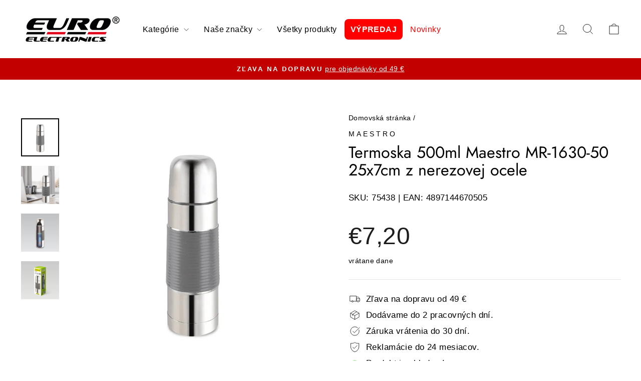

--- FILE ---
content_type: text/html; charset=utf-8
request_url: https://euroelectronics.sk/products/termoska-z-nerezove-oceli-s-kelimkem-na-horke-nebo-studene-napoje-500-ml
body_size: 36854
content:
<!doctype html>
<html class="no-js" lang="sk-SK" dir="ltr">
<head>


  
   

 
  <meta charset="utf-8">
  <meta http-equiv="X-UA-Compatible" content="IE=edge,chrome=1">
  <meta name="viewport" content="width=device-width,initial-scale=1">
  <meta name="theme-color" content="#c20000">
  <link rel="canonical" href="https://euroelectronics.sk/products/termoska-z-nerezove-oceli-s-kelimkem-na-horke-nebo-studene-napoje-500-ml">
  <link rel="preconnect" href="https://cdn.shopify.com" crossorigin>
  <link rel="preconnect" href="https://fonts.shopifycdn.com" crossorigin>
  <link rel="dns-prefetch" href="https://productreviews.shopifycdn.com">
  <link rel="dns-prefetch" href="https://ajax.googleapis.com">
  <link rel="dns-prefetch" href="https://maps.googleapis.com">
  <link rel="dns-prefetch" href="https://maps.gstatic.com"><link rel="shortcut icon" href="//euroelectronics.sk/cdn/shop/files/Screenshot_7_1_32x32.png?v=1725016964" type="image/png" /><title>Termoska 500ml Maestro MR-1630-50 25x7cm z nerezovej ocele
&ndash; Euroelectronics SK
</title>
<meta name="description" content="Termoska 500ml Maestro MR-1630-50 z nehrdzavejúcej ocele Praktická termoska s objemom 500 ml na studené a horúce nápoje. Vyrobená z nehrdzavejúcej ocele 304, plastu a gumy. Vybavená dvojitými stenami na dlhodobé udržanie teploty nápoja, vákuová izolácia. Skrutkovacie viečko so systémom otvárania tlačidlom open-close a "><meta property="og:site_name" content="Euroelectronics SK">
  <meta property="og:url" content="https://euroelectronics.sk/products/termoska-z-nerezove-oceli-s-kelimkem-na-horke-nebo-studene-napoje-500-ml">
  <meta property="og:title" content="Termoska 500ml Maestro MR-1630-50 25x7cm z nerezovej ocele">
  <meta property="og:type" content="product">
  <meta property="og:description" content="Termoska 500ml Maestro MR-1630-50 z nehrdzavejúcej ocele Praktická termoska s objemom 500 ml na studené a horúce nápoje. Vyrobená z nehrdzavejúcej ocele 304, plastu a gumy. Vybavená dvojitými stenami na dlhodobé udržanie teploty nápoja, vákuová izolácia. Skrutkovacie viečko so systémom otvárania tlačidlom open-close a "><meta property="og:image" content="http://euroelectronics.sk/cdn/shop/files/75438.jpg?v=1765534488">
    <meta property="og:image:secure_url" content="https://euroelectronics.sk/cdn/shop/files/75438.jpg?v=1765534488">
    <meta property="og:image:width" content="1500">
    <meta property="og:image:height" content="1500"><meta name="twitter:site" content="@">
  <meta name="twitter:card" content="summary_large_image">
  <meta name="twitter:title" content="Termoska 500ml Maestro MR-1630-50 25x7cm z nerezovej ocele">
  <meta name="twitter:description" content="Termoska 500ml Maestro MR-1630-50 z nehrdzavejúcej ocele Praktická termoska s objemom 500 ml na studené a horúce nápoje. Vyrobená z nehrdzavejúcej ocele 304, plastu a gumy. Vybavená dvojitými stenami na dlhodobé udržanie teploty nápoja, vákuová izolácia. Skrutkovacie viečko so systémom otvárania tlačidlom open-close a ">
<style data-shopify>@font-face {
  font-family: Jost;
  font-weight: 400;
  font-style: normal;
  font-display: swap;
  src: url("//euroelectronics.sk/cdn/fonts/jost/jost_n4.d47a1b6347ce4a4c9f437608011273009d91f2b7.woff2") format("woff2"),
       url("//euroelectronics.sk/cdn/fonts/jost/jost_n4.791c46290e672b3f85c3d1c651ef2efa3819eadd.woff") format("woff");
}

  

  
  
  
</style><link href="//euroelectronics.sk/cdn/shop/t/12/assets/theme.css?v=129488094759485658391765194828" rel="stylesheet" type="text/css" media="all" />
<style data-shopify>:root {
    --typeHeaderPrimary: Jost;
    --typeHeaderFallback: sans-serif;
    --typeHeaderSize: 38px;
    --typeHeaderWeight: 400;
    --typeHeaderLineHeight: 1.1;
    --typeHeaderSpacing: 0.0em;

    --typeBasePrimary:"system_ui";
    --typeBaseFallback:-apple-system, 'Segoe UI', Roboto, 'Helvetica Neue', 'Noto Sans', 'Liberation Sans', Arial, sans-serif, 'Apple Color Emoji', 'Segoe UI Emoji', 'Segoe UI Symbol', 'Noto Color Emoji';
    --typeBaseSize: 17px;
    --typeBaseWeight: 400;
    --typeBaseSpacing: 0.025em;
    --typeBaseLineHeight: 1.6;
    --typeBaselineHeightMinus01: 1.5;

    --typeCollectionTitle: 20px;

    --iconWeight: 2px;
    --iconLinecaps: miter;

    
        --buttonRadius: 50px;
    

    --colorGridOverlayOpacity: 0.1;
    }

    .placeholder-content {
    background-image: linear-gradient(100deg, #ffffff 40%, #f7f7f7 63%, #ffffff 79%);
    }</style><script>
    document.documentElement.className = document.documentElement.className.replace('no-js', 'js');

    window.theme = window.theme || {};
    theme.routes = {
      home: "/",
      cart: "/cart.js",
      cartPage: "/cart",
      cartAdd: "/cart/add.js",
      cartChange: "/cart/change.js",
      search: "/search",
      predictiveSearch: "/search/suggest"
    };
    theme.strings = {
      soldOut: "Vypredané",
      unavailable: "Nedostupné ",
      inStockLabel: "Produkt je skladom!",
      oneStockLabel: "Položiek skladom [count]",
      otherStockLabel: "Položiek skladom [count]",
      willNotShipUntil: "Nebude odoslané do [date] ",
      willBeInStockAfter: "Bude na sklade po [date] ",
      waitingForStock: "Inventár na ceste ",
      savePrice: "Ušetríte [saved_amount]",
      cartEmpty: "Váš košík je momentálne prázdny.",
      cartTermsConfirmation: "Musíte súhlasiť s obchodnými podmienkami predaja",
      searchCollections: "Zbierky:",
      searchPages: "Stránky:",
      searchArticles: "Články:",
      productFrom: "z ",
      maxQuantity: "Môžete len mať [quantity] položky [title] v košíku"
    };
    theme.settings = {
      cartType: "page",
      isCustomerTemplate: false,
      moneyFormat: "€{{amount_with_comma_separator}}",
      saveType: "percent",
      productImageSize: "natural",
      productImageCover: false,
      predictiveSearch: true,
      predictiveSearchType: null,
      predictiveSearchVendor: false,
      predictiveSearchPrice: false,
      quickView: true,
      themeName: 'Impulse',
      themeVersion: "7.5.1"
    };
  </script>

  <script>window.performance && window.performance.mark && window.performance.mark('shopify.content_for_header.start');</script><meta id="shopify-digital-wallet" name="shopify-digital-wallet" content="/60144419034/digital_wallets/dialog">
<link rel="alternate" type="application/json+oembed" href="https://euroelectronics.sk/products/termoska-z-nerezove-oceli-s-kelimkem-na-horke-nebo-studene-napoje-500-ml.oembed">
<script async="async" src="/checkouts/internal/preloads.js?locale=sk-SK"></script>
<script id="shopify-features" type="application/json">{"accessToken":"48d5791ec24e92f8d62de7cdc14813ae","betas":["rich-media-storefront-analytics"],"domain":"euroelectronics.sk","predictiveSearch":true,"shopId":60144419034,"locale":"sk"}</script>
<script>var Shopify = Shopify || {};
Shopify.shop = "euroelectronics-sk.myshopify.com";
Shopify.locale = "sk-SK";
Shopify.currency = {"active":"EUR","rate":"1.0"};
Shopify.country = "SK";
Shopify.theme = {"name":"Impulse","id":171539464523,"schema_name":"Impulse","schema_version":"7.5.1","theme_store_id":857,"role":"main"};
Shopify.theme.handle = "null";
Shopify.theme.style = {"id":null,"handle":null};
Shopify.cdnHost = "euroelectronics.sk/cdn";
Shopify.routes = Shopify.routes || {};
Shopify.routes.root = "/";</script>
<script type="module">!function(o){(o.Shopify=o.Shopify||{}).modules=!0}(window);</script>
<script>!function(o){function n(){var o=[];function n(){o.push(Array.prototype.slice.apply(arguments))}return n.q=o,n}var t=o.Shopify=o.Shopify||{};t.loadFeatures=n(),t.autoloadFeatures=n()}(window);</script>
<script id="shop-js-analytics" type="application/json">{"pageType":"product"}</script>
<script defer="defer" async type="module" src="//euroelectronics.sk/cdn/shopifycloud/shop-js/modules/v2/client.init-shop-cart-sync_FnPVWaIq.sk-SK.esm.js"></script>
<script defer="defer" async type="module" src="//euroelectronics.sk/cdn/shopifycloud/shop-js/modules/v2/chunk.common_CnMJ77lX.esm.js"></script>
<script type="module">
  await import("//euroelectronics.sk/cdn/shopifycloud/shop-js/modules/v2/client.init-shop-cart-sync_FnPVWaIq.sk-SK.esm.js");
await import("//euroelectronics.sk/cdn/shopifycloud/shop-js/modules/v2/chunk.common_CnMJ77lX.esm.js");

  window.Shopify.SignInWithShop?.initShopCartSync?.({"fedCMEnabled":true,"windoidEnabled":true});

</script>
<script>(function() {
  var isLoaded = false;
  function asyncLoad() {
    if (isLoaded) return;
    isLoaded = true;
    var urls = ["https:\/\/cdn.hextom.com\/js\/freeshippingbar.js?shop=euroelectronics-sk.myshopify.com","https:\/\/cdn.hextom.com\/js\/ultimatesalesboost.js?shop=euroelectronics-sk.myshopify.com","https:\/\/icons.good-apps.co\/storage\/js\/goodhl_product_icons-euroelectronics-sk.myshopify.com.js?ver=29\u0026shop=euroelectronics-sk.myshopify.com"];
    for (var i = 0; i < urls.length; i++) {
      var s = document.createElement('script');
      s.type = 'text/javascript';
      s.async = true;
      s.src = urls[i];
      var x = document.getElementsByTagName('script')[0];
      x.parentNode.insertBefore(s, x);
    }
  };
  if(window.attachEvent) {
    window.attachEvent('onload', asyncLoad);
  } else {
    window.addEventListener('load', asyncLoad, false);
  }
})();</script>
<script id="__st">var __st={"a":60144419034,"offset":3600,"reqid":"0ba6eaa1-1d9a-42d0-b4ca-072aae0529b3-1768555694","pageurl":"euroelectronics.sk\/products\/termoska-z-nerezove-oceli-s-kelimkem-na-horke-nebo-studene-napoje-500-ml","u":"fb2d14c2cad6","p":"product","rtyp":"product","rid":7347919061210};</script>
<script>window.ShopifyPaypalV4VisibilityTracking = true;</script>
<script id="captcha-bootstrap">!function(){'use strict';const t='contact',e='account',n='new_comment',o=[[t,t],['blogs',n],['comments',n],[t,'customer']],c=[[e,'customer_login'],[e,'guest_login'],[e,'recover_customer_password'],[e,'create_customer']],r=t=>t.map((([t,e])=>`form[action*='/${t}']:not([data-nocaptcha='true']) input[name='form_type'][value='${e}']`)).join(','),a=t=>()=>t?[...document.querySelectorAll(t)].map((t=>t.form)):[];function s(){const t=[...o],e=r(t);return a(e)}const i='password',u='form_key',d=['recaptcha-v3-token','g-recaptcha-response','h-captcha-response',i],f=()=>{try{return window.sessionStorage}catch{return}},m='__shopify_v',_=t=>t.elements[u];function p(t,e,n=!1){try{const o=window.sessionStorage,c=JSON.parse(o.getItem(e)),{data:r}=function(t){const{data:e,action:n}=t;return t[m]||n?{data:e,action:n}:{data:t,action:n}}(c);for(const[e,n]of Object.entries(r))t.elements[e]&&(t.elements[e].value=n);n&&o.removeItem(e)}catch(o){console.error('form repopulation failed',{error:o})}}const l='form_type',E='cptcha';function T(t){t.dataset[E]=!0}const w=window,h=w.document,L='Shopify',v='ce_forms',y='captcha';let A=!1;((t,e)=>{const n=(g='f06e6c50-85a8-45c8-87d0-21a2b65856fe',I='https://cdn.shopify.com/shopifycloud/storefront-forms-hcaptcha/ce_storefront_forms_captcha_hcaptcha.v1.5.2.iife.js',D={infoText:'Chránené testom hCaptcha',privacyText:'Súkromie',termsText:'Podmienky'},(t,e,n)=>{const o=w[L][v],c=o.bindForm;if(c)return c(t,g,e,D).then(n);var r;o.q.push([[t,g,e,D],n]),r=I,A||(h.body.append(Object.assign(h.createElement('script'),{id:'captcha-provider',async:!0,src:r})),A=!0)});var g,I,D;w[L]=w[L]||{},w[L][v]=w[L][v]||{},w[L][v].q=[],w[L][y]=w[L][y]||{},w[L][y].protect=function(t,e){n(t,void 0,e),T(t)},Object.freeze(w[L][y]),function(t,e,n,w,h,L){const[v,y,A,g]=function(t,e,n){const i=e?o:[],u=t?c:[],d=[...i,...u],f=r(d),m=r(i),_=r(d.filter((([t,e])=>n.includes(e))));return[a(f),a(m),a(_),s()]}(w,h,L),I=t=>{const e=t.target;return e instanceof HTMLFormElement?e:e&&e.form},D=t=>v().includes(t);t.addEventListener('submit',(t=>{const e=I(t);if(!e)return;const n=D(e)&&!e.dataset.hcaptchaBound&&!e.dataset.recaptchaBound,o=_(e),c=g().includes(e)&&(!o||!o.value);(n||c)&&t.preventDefault(),c&&!n&&(function(t){try{if(!f())return;!function(t){const e=f();if(!e)return;const n=_(t);if(!n)return;const o=n.value;o&&e.removeItem(o)}(t);const e=Array.from(Array(32),(()=>Math.random().toString(36)[2])).join('');!function(t,e){_(t)||t.append(Object.assign(document.createElement('input'),{type:'hidden',name:u})),t.elements[u].value=e}(t,e),function(t,e){const n=f();if(!n)return;const o=[...t.querySelectorAll(`input[type='${i}']`)].map((({name:t})=>t)),c=[...d,...o],r={};for(const[a,s]of new FormData(t).entries())c.includes(a)||(r[a]=s);n.setItem(e,JSON.stringify({[m]:1,action:t.action,data:r}))}(t,e)}catch(e){console.error('failed to persist form',e)}}(e),e.submit())}));const S=(t,e)=>{t&&!t.dataset[E]&&(n(t,e.some((e=>e===t))),T(t))};for(const o of['focusin','change'])t.addEventListener(o,(t=>{const e=I(t);D(e)&&S(e,y())}));const B=e.get('form_key'),M=e.get(l),P=B&&M;t.addEventListener('DOMContentLoaded',(()=>{const t=y();if(P)for(const e of t)e.elements[l].value===M&&p(e,B);[...new Set([...A(),...v().filter((t=>'true'===t.dataset.shopifyCaptcha))])].forEach((e=>S(e,t)))}))}(h,new URLSearchParams(w.location.search),n,t,e,['guest_login'])})(!1,!0)}();</script>
<script integrity="sha256-4kQ18oKyAcykRKYeNunJcIwy7WH5gtpwJnB7kiuLZ1E=" data-source-attribution="shopify.loadfeatures" defer="defer" src="//euroelectronics.sk/cdn/shopifycloud/storefront/assets/storefront/load_feature-a0a9edcb.js" crossorigin="anonymous"></script>
<script data-source-attribution="shopify.dynamic_checkout.dynamic.init">var Shopify=Shopify||{};Shopify.PaymentButton=Shopify.PaymentButton||{isStorefrontPortableWallets:!0,init:function(){window.Shopify.PaymentButton.init=function(){};var t=document.createElement("script");t.src="https://euroelectronics.sk/cdn/shopifycloud/portable-wallets/latest/portable-wallets.sk.js",t.type="module",document.head.appendChild(t)}};
</script>
<script data-source-attribution="shopify.dynamic_checkout.buyer_consent">
  function portableWalletsHideBuyerConsent(e){var t=document.getElementById("shopify-buyer-consent"),n=document.getElementById("shopify-subscription-policy-button");t&&n&&(t.classList.add("hidden"),t.setAttribute("aria-hidden","true"),n.removeEventListener("click",e))}function portableWalletsShowBuyerConsent(e){var t=document.getElementById("shopify-buyer-consent"),n=document.getElementById("shopify-subscription-policy-button");t&&n&&(t.classList.remove("hidden"),t.removeAttribute("aria-hidden"),n.addEventListener("click",e))}window.Shopify?.PaymentButton&&(window.Shopify.PaymentButton.hideBuyerConsent=portableWalletsHideBuyerConsent,window.Shopify.PaymentButton.showBuyerConsent=portableWalletsShowBuyerConsent);
</script>
<script data-source-attribution="shopify.dynamic_checkout.cart.bootstrap">document.addEventListener("DOMContentLoaded",(function(){function t(){return document.querySelector("shopify-accelerated-checkout-cart, shopify-accelerated-checkout")}if(t())Shopify.PaymentButton.init();else{new MutationObserver((function(e,n){t()&&(Shopify.PaymentButton.init(),n.disconnect())})).observe(document.body,{childList:!0,subtree:!0})}}));
</script>
<link id="shopify-accelerated-checkout-styles" rel="stylesheet" media="screen" href="https://euroelectronics.sk/cdn/shopifycloud/portable-wallets/latest/accelerated-checkout-backwards-compat.css" crossorigin="anonymous">
<style id="shopify-accelerated-checkout-cart">
        #shopify-buyer-consent {
  margin-top: 1em;
  display: inline-block;
  width: 100%;
}

#shopify-buyer-consent.hidden {
  display: none;
}

#shopify-subscription-policy-button {
  background: none;
  border: none;
  padding: 0;
  text-decoration: underline;
  font-size: inherit;
  cursor: pointer;
}

#shopify-subscription-policy-button::before {
  box-shadow: none;
}

      </style>

<script>window.performance && window.performance.mark && window.performance.mark('shopify.content_for_header.end');</script>

  <script src="//euroelectronics.sk/cdn/shop/t/12/assets/vendor-scripts-v11.js" defer="defer"></script>
<script>
       (function(w,d,u){
               var s=d.createElement('script');s.async=true;s.src=u+'?'+(Date.now()/60000|0);
               var h=d.getElementsByTagName('script')[0];h.parentNode.insertBefore(s,h);
       })(window,document,'https://cdn.bitrix24.pl/b12278977/crm/site_button/loader_29_239ssi.js');
</script><script src="//euroelectronics.sk/cdn/shop/t/12/assets/theme.js?v=136904160527539270741724746958" defer="defer"></script>
<!-- BEGIN app block: shopify://apps/pandectes-gdpr/blocks/banner/58c0baa2-6cc1-480c-9ea6-38d6d559556a -->
  
    
      <!-- TCF is active, scripts are loaded above -->
      
        <script>
          if (!window.PandectesRulesSettings) {
            window.PandectesRulesSettings = {"store":{"id":60144419034,"adminMode":false,"headless":false,"storefrontRootDomain":"","checkoutRootDomain":"","storefrontAccessToken":""},"banner":{"revokableTrigger":false,"cookiesBlockedByDefault":"7","hybridStrict":false,"isActive":true},"geolocation":{"auOnly":false,"brOnly":false,"caOnly":false,"chOnly":false,"euOnly":false,"jpOnly":false,"nzOnly":false,"thOnly":false,"zaOnly":false,"canadaOnly":false,"globalVisibility":true},"blocker":{"isActive":false,"googleConsentMode":{"isActive":true,"id":"","analyticsId":"","adwordsId":"","adStorageCategory":4,"analyticsStorageCategory":2,"functionalityStorageCategory":1,"personalizationStorageCategory":1,"securityStorageCategory":0,"customEvent":false,"redactData":false,"urlPassthrough":false,"dataLayerProperty":"dataLayer","waitForUpdate":500,"useNativeChannel":false,"debugMode":false},"facebookPixel":{"isActive":false,"id":"","ldu":false},"microsoft":{"isActive":false,"uetTags":""},"clarity":{"isActive":false,"id":""},"rakuten":{"isActive":false,"cmp":false,"ccpa":false},"gpcIsActive":true,"klaviyoIsActive":false,"defaultBlocked":7,"patterns":{"whiteList":[],"blackList":{"1":[],"2":[],"4":[],"8":[]},"iframesWhiteList":[],"iframesBlackList":{"1":[],"2":[],"4":[],"8":[]},"beaconsWhiteList":[],"beaconsBlackList":{"1":[],"2":[],"4":[],"8":[]}}}};
            const rulesScript = document.createElement('script');
            window.PandectesRulesSettings.auto = true;
            rulesScript.src = "https://cdn.shopify.com/extensions/019bc578-8844-7f41-aa1a-a2f688231312/gdpr-220/assets/pandectes-rules.js";
            const firstChild = document.head.firstChild;
            document.head.insertBefore(rulesScript, firstChild);
          }
        </script>
      
      <script>
        
          window.PandectesSettings = {"store":{"id":60144419034,"plan":"plus","theme":"Impulse","primaryLocale":"sk","adminMode":false,"headless":false,"storefrontRootDomain":"","checkoutRootDomain":"","storefrontAccessToken":""},"tsPublished":1754045475,"declaration":{"declDays":"","declName":"","declPath":"","declType":"","isActive":false,"showType":true,"declHours":"","declYears":"","declDomain":"","declMonths":"","declMinutes":"","declPurpose":"","declSeconds":"","declSession":"","showPurpose":false,"declProvider":"","showProvider":true,"declIntroText":"","declRetention":"","declFirstParty":"","declThirdParty":"","showDateGenerated":true},"language":{"unpublished":[],"languageMode":"Single","fallbackLanguage":"sk","languageDetection":"locale","languagesSupported":[]},"texts":{"managed":{"headerText":{"sk":"Rešpektujeme vaše súkromie"},"consentText":{"sk":"Táto stránka využíva technológie sledovania webových stránok tretích strán na poskytovanie a neustále zlepšovanie našich služieb a na zobrazovanie reklám podľa záujmov používateľov. \nSúhlasím a môžem svoj súhlas kedykoľvek odvolať alebo zmeniť s účinnosťou do budúcnosti."},"linkText":{"sk":"Uč sa viac"},"imprintText":{"sk":"odtlačok"},"googleLinkText":{"sk":"Podmienky ochrany súkromia Google"},"allowButtonText":{"sk":"súhlasiť"},"denyButtonText":{"sk":"Odmietnuť"},"dismissButtonText":{"sk":"Ok"},"leaveSiteButtonText":{"sk":"Opustiť tento web"},"preferencesButtonText":{"sk":"Predvoľby"},"cookiePolicyText":{"sk":"Zásady používania súborov cookie"},"preferencesPopupTitleText":{"sk":"Spravujte predvoľby súhlasu"},"preferencesPopupIntroText":{"sk":"Cookies používame na optimalizáciu funkcií webových stránok, analýzu výkonu a poskytovanie personalizovaného zážitku. Niektoré súbory cookie sú nevyhnutné pre správnu funkciu a správnu funkciu webovej stránky. Tieto súbory cookie nemožno zakázať. V tomto okne môžete spravovať svoje preferencie súborov cookie."},"preferencesPopupSaveButtonText":{"sk":"Uložiť predvoľby"},"preferencesPopupCloseButtonText":{"sk":"Zavrieť"},"preferencesPopupAcceptAllButtonText":{"sk":"Prijať všetko"},"preferencesPopupRejectAllButtonText":{"sk":"Odmietnuť všetky"},"cookiesDetailsText":{"sk":"Podrobnosti o súboroch cookie"},"preferencesPopupAlwaysAllowedText":{"sk":"Vždy povolené"},"accessSectionParagraphText":{"sk":"Máte právo mať kedykoľvek prístup k svojim údajom."},"accessSectionTitleText":{"sk":"Prenos dát"},"accessSectionAccountInfoActionText":{"sk":"Osobné údaje"},"accessSectionDownloadReportActionText":{"sk":"Stiahnuť všetky"},"accessSectionGDPRRequestsActionText":{"sk":"Žiadosti dotknutej osoby"},"accessSectionOrdersRecordsActionText":{"sk":"Objednávky"},"rectificationSectionParagraphText":{"sk":"Máte právo požiadať o aktualizáciu svojich údajov, kedykoľvek to považujete za vhodné."},"rectificationSectionTitleText":{"sk":"Oprava údajov"},"rectificationCommentPlaceholder":{"sk":"Popíšte, čo chcete aktualizovať"},"rectificationCommentValidationError":{"sk":"Vyžaduje sa komentár"},"rectificationSectionEditAccountActionText":{"sk":"Požiadať o aktualizáciu"},"erasureSectionTitleText":{"sk":"Právo byť zabudnutý"},"erasureSectionParagraphText":{"sk":"Máte právo požiadať o vymazanie všetkých svojich údajov. Potom už nebudete mať prístup k svojmu účtu."},"erasureSectionRequestDeletionActionText":{"sk":"Požiadať o vymazanie osobných údajov"},"consentDate":{"sk":"Dátum súhlasu"},"consentId":{"sk":"ID súhlasu"},"consentSectionChangeConsentActionText":{"sk":"Zmeňte preferenciu súhlasu"},"consentSectionConsentedText":{"sk":"Súhlasili ste so zásadami súborov cookie tejto webovej stránky na"},"consentSectionNoConsentText":{"sk":"Nesúhlasili ste so zásadami súborov cookie tejto webovej stránky."},"consentSectionTitleText":{"sk":"Váš súhlas so súbormi cookie"},"consentStatus":{"sk":"Preferencia súhlasu"},"confirmationFailureMessage":{"sk":"Vaša požiadavka nebola overená. Skúste to znova a ak problém pretrváva, požiadajte o pomoc vlastníka obchodu"},"confirmationFailureTitle":{"sk":"Vyskytol sa problém"},"confirmationSuccessMessage":{"sk":"Čoskoro sa vám ozveme k vašej požiadavke."},"confirmationSuccessTitle":{"sk":"Vaša žiadosť je overená"},"guestsSupportEmailFailureMessage":{"sk":"Vaša žiadosť nebola odoslaná. Skúste to znova a ak problém pretrváva, požiadajte o pomoc vlastníka obchodu."},"guestsSupportEmailFailureTitle":{"sk":"Vyskytol sa problém"},"guestsSupportEmailPlaceholder":{"sk":"Emailová adresa"},"guestsSupportEmailSuccessMessage":{"sk":"Ak ste zaregistrovaní ako zákazníci tohto obchodu, čoskoro vám príde e -mail s pokynmi, ako postupovať."},"guestsSupportEmailSuccessTitle":{"sk":"Ďakujeme za vašu žiadosť"},"guestsSupportEmailValidationError":{"sk":"E -mail nie je platný"},"guestsSupportInfoText":{"sk":"Ak chcete pokračovať, prihláste sa pomocou svojho zákazníckeho účtu."},"submitButton":{"sk":"Predložiť"},"submittingButton":{"sk":"Odosielanie ..."},"cancelButton":{"sk":"Zrušiť"},"declIntroText":{"sk":"Súbory cookie používame na optimalizáciu funkčnosti webových stránok, analýzu výkonu a poskytovanie prispôsobeného zážitku. Niektoré súbory cookie sú nevyhnutné na správne fungovanie a fungovanie webovej stránky. Tieto súbory cookie nemožno zakázať. V tomto okne môžete spravovať preferencie súborov cookie."},"declName":{"sk":"názov"},"declPurpose":{"sk":"Účel"},"declType":{"sk":"Napíšte"},"declRetention":{"sk":"Retencia"},"declProvider":{"sk":"Poskytovateľ"},"declFirstParty":{"sk":"Hostiteľskej domény"},"declThirdParty":{"sk":"Tretia strana"},"declSeconds":{"sk":"sekúnd"},"declMinutes":{"sk":"minút"},"declHours":{"sk":"hodiny"},"declDays":{"sk":"dni"},"declMonths":{"sk":"mesiacov"},"declYears":{"sk":"rokov"},"declSession":{"sk":"Relácia"},"declDomain":{"sk":"Doména"},"declPath":{"sk":"Cesta"}},"categories":{"strictlyNecessaryCookiesTitleText":{"sk":"Nevyhnutne potrebné cookies"},"strictlyNecessaryCookiesDescriptionText":{"sk":"Tieto súbory cookie sú nevyhnutné na to, aby ste sa mohli pohybovať po webovej stránke a používať jej funkcie, ako napríklad prístup do bezpečných oblastí webovej stránky. Webová stránka nemôže bez týchto súborov cookie správne fungovať."},"functionalityCookiesTitleText":{"sk":"Funkčné cookies"},"functionalityCookiesDescriptionText":{"sk":"Tieto súbory cookie umožňujú stránkam poskytovať rozšírené funkcie a prispôsobenie. Môžeme ich nastaviť my alebo poskytovatelia tretích strán, ktorých služby sme pridali na naše stránky. Ak tieto súbory cookie nepovolíte, niektoré alebo všetky tieto služby nemusia fungovať správne."},"performanceCookiesTitleText":{"sk":"Výkonnostné súbory cookie"},"performanceCookiesDescriptionText":{"sk":"Tieto súbory cookie nám umožňujú monitorovať a zlepšovať výkonnosť našich webových stránok. Umožňujú nám napríklad počítať návštevy, identifikovať zdroje návštevnosti a zistiť, ktoré časti stránky sú najobľúbenejšie."},"targetingCookiesTitleText":{"sk":"Zacielenie na cookies"},"targetingCookiesDescriptionText":{"sk":"Tieto súbory cookie môžu byť nastavené prostredníctvom našich stránok našimi reklamnými partnermi. Tieto spoločnosti ich môžu použiť na vytvorenie profilu vašich záujmov a zobrazenie relevantných reklám na iných stránkach. Neuchovávajú priamo osobné informácie, ale sú založené na jedinečnej identifikácii vášho prehliadača a internetového zariadenia. Pokiaľ tieto cookies nepovolíte, dočkáte sa menej cielenej reklamy."},"unclassifiedCookiesTitleText":{"sk":"Neklasifikované cookies"},"unclassifiedCookiesDescriptionText":{"sk":"Neklasifikované cookies sú cookies, ktoré v súčasnosti klasifikujeme, spoločne s poskytovateľmi jednotlivých cookies."}},"auto":{}},"library":{"previewMode":false,"fadeInTimeout":0,"defaultBlocked":7,"showLink":true,"showImprintLink":false,"showGoogleLink":true,"enabled":true,"cookie":{"expiryDays":365,"secure":true,"domain":""},"dismissOnScroll":false,"dismissOnWindowClick":false,"dismissOnTimeout":false,"palette":{"popup":{"background":"#FFFFFF","backgroundForCalculations":{"a":1,"b":255,"g":255,"r":255},"text":"#000000"},"button":{"background":"#162CAF","backgroundForCalculations":{"a":1,"b":175,"g":44,"r":22},"text":"#FFFFFF","textForCalculation":{"a":1,"b":255,"g":255,"r":255},"border":"transparent"}},"content":{"href":"/policies/privacy-policy","imprintHref":"","close":"&#10005;","target":"","logo":"<img class=\"cc-banner-logo\" style=\"max-height: 60px;\" src=\"https://euroelectronics-sk.myshopify.com/cdn/shop/files/pandectes-banner-logo.png\" alt=\"Cookie banner\" />"},"window":"<div role=\"dialog\" aria-labelledby=\"cookieconsent:head\" aria-describedby=\"cookieconsent:desc\" id=\"pandectes-banner\" class=\"cc-window-wrapper cc-popup-wrapper\"><div class=\"pd-cookie-banner-window cc-window {{classes}}\"><!--googleoff: all-->{{children}}<!--googleon: all--></div></div>","compliance":{"custom":"<div class=\"cc-compliance cc-highlight\">{{preferences}}{{allow}}</div>"},"type":"custom","layouts":{"basic":"{{logo}}{{header}}{{messagelink}}{{compliance}}"},"position":"popup","theme":"classic","revokable":true,"animateRevokable":false,"revokableReset":false,"revokableLogoUrl":"https://euroelectronics-sk.myshopify.com/cdn/shop/files/pandectes-reopen-logo.png","revokablePlacement":"bottom-left","revokableMarginHorizontal":15,"revokableMarginVertical":15,"static":false,"autoAttach":true,"hasTransition":false,"blacklistPage":[""],"elements":{"close":"<button aria-label=\"\" type=\"button\" class=\"cc-close\">{{close}}</button>","dismiss":"<button type=\"button\" class=\"cc-btn cc-btn-decision cc-dismiss\">{{dismiss}}</button>","allow":"<button type=\"button\" class=\"cc-btn cc-btn-decision cc-allow\">{{allow}}</button>","deny":"<button type=\"button\" class=\"cc-btn cc-btn-decision cc-deny\">{{deny}}</button>","preferences":"<button type=\"button\" class=\"cc-btn cc-settings\" onclick=\"Pandectes.fn.openPreferences()\">{{preferences}}</button>"}},"geolocation":{"auOnly":false,"brOnly":false,"caOnly":false,"chOnly":false,"euOnly":false,"jpOnly":false,"nzOnly":false,"thOnly":false,"zaOnly":false,"canadaOnly":false,"globalVisibility":true},"dsr":{"guestsSupport":false,"accessSectionDownloadReportAuto":false},"banner":{"resetTs":1745143278,"extraCss":"        .cc-banner-logo {max-width: 60em!important;}    @media(min-width: 768px) {.cc-window.cc-floating{max-width: 60em!important;width: 60em!important;}}    .cc-message, .pd-cookie-banner-window .cc-header, .cc-logo {text-align: center}    .cc-window-wrapper{z-index: 2147483647;-webkit-transition: opacity 1s ease;  transition: opacity 1s ease;}    .cc-window{z-index: 2147483647;font-family: inherit;}    .pd-cookie-banner-window .cc-header{font-family: inherit;}    .pd-cp-ui{font-family: inherit; background-color: #FFFFFF;color:#000000;}    button.pd-cp-btn, a.pd-cp-btn{background-color:#162CAF;color:#FFFFFF!important;}    input + .pd-cp-preferences-slider{background-color: rgba(0, 0, 0, 0.3)}    .pd-cp-scrolling-section::-webkit-scrollbar{background-color: rgba(0, 0, 0, 0.3)}    input:checked + .pd-cp-preferences-slider{background-color: rgba(0, 0, 0, 1)}    .pd-cp-scrolling-section::-webkit-scrollbar-thumb {background-color: rgba(0, 0, 0, 1)}    .pd-cp-ui-close{color:#000000;}    .pd-cp-preferences-slider:before{background-color: #FFFFFF}    .pd-cp-title:before {border-color: #000000!important}    .pd-cp-preferences-slider{background-color:#000000}    .pd-cp-toggle{color:#000000!important}    @media(max-width:699px) {.pd-cp-ui-close-top svg {fill: #000000}}    .pd-cp-toggle:hover,.pd-cp-toggle:visited,.pd-cp-toggle:active{color:#000000!important}    .pd-cookie-banner-window {box-shadow: 0 0 18px rgb(0 0 0 / 20%);}  ","customJavascript":{"useButtons":true},"showPoweredBy":false,"logoHeight":60,"revokableTrigger":false,"hybridStrict":false,"cookiesBlockedByDefault":"7","isActive":true,"implicitSavePreferences":true,"cookieIcon":false,"blockBots":false,"showCookiesDetails":true,"hasTransition":false,"blockingPage":false,"showOnlyLandingPage":false,"leaveSiteUrl":"https://pandectes.io","linkRespectStoreLang":false},"cookies":{"0":[{"name":"secure_customer_sig","type":"http","domain":"euroelectronics.sk","path":"/","provider":"Shopify","firstParty":true,"retention":"1 year(s)","expires":1,"unit":"declYears","purpose":{"sk":"Používa sa v súvislosti s prihlásením zákazníka."}},{"name":"_shopify_essential","type":"http","domain":"account.euroelectronics.sk","path":"/","provider":"Shopify","firstParty":true,"retention":"1 year(s)","expires":1,"unit":"declYears","purpose":{"sk":"Používa sa na stránke účtov."}},{"name":"keep_alive","type":"http","domain":"euroelectronics.sk","path":"/","provider":"Shopify","firstParty":true,"retention":"30 minute(s)","expires":30,"unit":"declMinutes","purpose":{"sk":"Používa sa v súvislosti s lokalizáciou kupujúceho."}},{"name":"_tracking_consent","type":"http","domain":".euroelectronics.sk","path":"/","provider":"Shopify","firstParty":true,"retention":"1 year(s)","expires":1,"unit":"declYears","purpose":{"sk":"Predvoľby sledovania."}},{"name":"localization","type":"http","domain":"euroelectronics.sk","path":"/","provider":"Shopify","firstParty":true,"retention":"1 year(s)","expires":1,"unit":"declYears","purpose":{"sk":"Lokalizácia obchodu Shopify"}},{"name":"customer_account_locale","type":"http","domain":"account.euroelectronics.sk","path":"/","provider":"Shopify","firstParty":true,"retention":"1 year(s)","expires":1,"unit":"declYears","purpose":{"sk":"Used to keep track of a customer account locale when a redirection occurs from checkout or the storefront to customer accounts."}},{"name":"auth_state_*","type":"http","domain":"account.euroelectronics.sk","path":"/","provider":"Shopify","firstParty":true,"retention":"25 minute(s)","expires":25,"unit":"declMinutes","purpose":{"sk":""}},{"name":"localization","type":"http","domain":"euroelectronics.sk","path":"/","provider":"Shopify","firstParty":true,"retention":"1 year(s)","expires":1,"unit":"declYears","purpose":{"sk":"Lokalizácia obchodu Shopify"}},{"name":"secure_customer_sig","type":"http","domain":"euroelectronics.sk","path":"/","provider":"Shopify","firstParty":true,"retention":"1 year(s)","expires":1,"unit":"declYears","purpose":{"sk":"Používa sa v súvislosti s prihlásením zákazníka."}},{"name":"keep_alive","type":"http","domain":"euroelectronics.sk","path":"/","provider":"Shopify","firstParty":true,"retention":"30 minute(s)","expires":30,"unit":"declMinutes","purpose":{"sk":"Používa sa v súvislosti s lokalizáciou kupujúceho."}},{"name":"_tracking_consent","type":"http","domain":".euroelectronics.sk","path":"/","provider":"Shopify","firstParty":true,"retention":"1 year(s)","expires":1,"unit":"declYears","purpose":{"sk":"Predvoľby sledovania."}},{"name":"_shopify_essential","type":"http","domain":"account.euroelectronics.sk","path":"/","provider":"Shopify","firstParty":true,"retention":"1 year(s)","expires":1,"unit":"declYears","purpose":{"sk":"Používa sa na stránke účtov."}},{"name":"customer_account_locale","type":"http","domain":"account.euroelectronics.sk","path":"/","provider":"Shopify","firstParty":true,"retention":"1 year(s)","expires":1,"unit":"declYears","purpose":{"sk":"Used to keep track of a customer account locale when a redirection occurs from checkout or the storefront to customer accounts."}},{"name":"auth_state_*","type":"http","domain":"account.euroelectronics.sk","path":"/","provider":"Shopify","firstParty":true,"retention":"25 minute(s)","expires":25,"unit":"declMinutes","purpose":{"sk":""}}],"1":[{"name":"fsb_previous_pathname","type":"http","domain":"euroelectronics.sk","path":"/","provider":"Hextom","firstParty":true,"retention":"Session","expires":-56,"unit":"declYears","purpose":{"sk":"Používané aplikáciami Hextom"}},{"name":"fsb_previous_pathname","type":"http","domain":"euroelectronics.sk","path":"/","provider":"Hextom","firstParty":true,"retention":"Session","expires":-56,"unit":"declYears","purpose":{"sk":"Používané aplikáciami Hextom"}}],"2":[{"name":"usb_previous_pathname","type":"http","domain":"euroelectronics.sk","path":"/","provider":"Hextom","firstParty":true,"retention":"Session","expires":-56,"unit":"declYears","purpose":{"sk":"Používa ho Hextom na štatistické údaje."}},{"name":"usb_previous_pathname","type":"http","domain":"euroelectronics.sk","path":"/","provider":"Hextom","firstParty":true,"retention":"Session","expires":-56,"unit":"declYears","purpose":{"sk":"Používa ho Hextom na štatistické údaje."}}],"4":[],"8":[{"name":"wpm-test-cookie","type":"http","domain":"sk","path":"/","provider":"Unknown","firstParty":false,"retention":"Session","expires":1,"unit":"declSeconds","purpose":{"sk":""}},{"name":"wpm-test-cookie","type":"http","domain":"euroelectronics.sk","path":"/","provider":"Unknown","firstParty":true,"retention":"Session","expires":1,"unit":"declSeconds","purpose":{"sk":""}},{"name":"goodhlCurrentShownPerDay","type":"http","domain":"euroelectronics.sk","path":"/","provider":"Unknown","firstParty":true,"retention":"1 day(s)","expires":1,"unit":"declDays","purpose":{"sk":""}},{"name":"goodhlCurrentShownPerMonth","type":"http","domain":"euroelectronics.sk","path":"/","provider":"Unknown","firstParty":true,"retention":"3 week(s)","expires":3,"unit":"declWeeks","purpose":{"sk":""}},{"name":"goodhlStartDatePerDay","type":"http","domain":"euroelectronics.sk","path":"/","provider":"Unknown","firstParty":true,"retention":"1 day(s)","expires":1,"unit":"declDays","purpose":{"sk":""}},{"name":"goodhlStartDatePerMonth","type":"http","domain":"euroelectronics.sk","path":"/","provider":"Unknown","firstParty":true,"retention":"3 week(s)","expires":3,"unit":"declWeeks","purpose":{"sk":""}},{"name":"goodhlCurrentShownPerMonth","type":"http","domain":"euroelectronics.sk","path":"/","provider":"Unknown","firstParty":true,"retention":"3 week(s)","expires":3,"unit":"declWeeks","purpose":{"sk":""}},{"name":"goodhlCurrentShownPerDay","type":"http","domain":"euroelectronics.sk","path":"/","provider":"Unknown","firstParty":true,"retention":"1 day(s)","expires":1,"unit":"declDays","purpose":{"sk":""}},{"name":"goodhlStartDatePerDay","type":"http","domain":"euroelectronics.sk","path":"/","provider":"Unknown","firstParty":true,"retention":"1 day(s)","expires":1,"unit":"declDays","purpose":{"sk":""}},{"name":"wpm-test-cookie","type":"http","domain":"euroelectronics.sk","path":"/","provider":"Unknown","firstParty":true,"retention":"Session","expires":1,"unit":"declSeconds","purpose":{"sk":""}},{"name":"goodhlStartDatePerMonth","type":"http","domain":"euroelectronics.sk","path":"/","provider":"Unknown","firstParty":true,"retention":"3 week(s)","expires":3,"unit":"declWeeks","purpose":{"sk":""}},{"name":"wpm-test-cookie","type":"http","domain":"sk","path":"/","provider":"Unknown","firstParty":false,"retention":"Session","expires":1,"unit":"declSeconds","purpose":{"sk":""}}]},"blocker":{"isActive":false,"googleConsentMode":{"id":"","analyticsId":"","adwordsId":"","isActive":true,"adStorageCategory":4,"analyticsStorageCategory":2,"personalizationStorageCategory":1,"functionalityStorageCategory":1,"customEvent":false,"securityStorageCategory":0,"redactData":false,"urlPassthrough":false,"dataLayerProperty":"dataLayer","waitForUpdate":500,"useNativeChannel":false,"debugMode":false},"facebookPixel":{"id":"","isActive":false,"ldu":false},"microsoft":{"isActive":false,"uetTags":""},"rakuten":{"isActive":false,"cmp":false,"ccpa":false},"klaviyoIsActive":false,"gpcIsActive":true,"clarity":{"isActive":false,"id":""},"defaultBlocked":7,"patterns":{"whiteList":[],"blackList":{"1":[],"2":[],"4":[],"8":[]},"iframesWhiteList":[],"iframesBlackList":{"1":[],"2":[],"4":[],"8":[]},"beaconsWhiteList":[],"beaconsBlackList":{"1":[],"2":[],"4":[],"8":[]}}}};
        
        window.addEventListener('DOMContentLoaded', function(){
          const script = document.createElement('script');
          
            script.src = "https://cdn.shopify.com/extensions/019bc578-8844-7f41-aa1a-a2f688231312/gdpr-220/assets/pandectes-core.js";
          
          script.defer = true;
          document.body.appendChild(script);
        })
      </script>
    
  


<!-- END app block --><!-- BEGIN app block: shopify://apps/labeler/blocks/app-embed/38a5b8ec-f58a-4fa4-8faa-69ddd0f10a60 -->

<script>
  let aco_allProducts = new Map();
</script>
<script>
  const normalStyle = [
  "background: rgb(173, 216, 230)",
  "padding: 15px",
  "font-size: 1.5em",
  "font-family: 'Poppins', sans-serif",
  "color: black",
  "border-radius: 10px",
  ];
  const warningStyle = [
  "background: rgb(255, 165, 0)",
  "padding: 15px",
  "font-size: 1.5em",
  "font-family: 'Poppins', sans-serif",
  "color: black", 
  "border-radius: 10px",
  ];
  let content = "%cWelcome to labeler v3!🎉🎉";
  let version = "";

  if (version !== "v3") {
    content = "%cWarning! Update labeler to v3 ⚠️⚠️";
    console.log(content, warningStyle.join(";"));
  }
  else {
    console.log(content, normalStyle.join(";"));
  }
  try{
     
    
        aco_allProducts.set(`termoska-z-nerezove-oceli-s-kelimkem-na-horke-nebo-studene-napoje-500-ml`,{
              availableForSale: true,
              collections: [{"id":287487262938,"handle":"dom-a-zahrada","title":"Dom a záhrada","updated_at":"2026-01-16T10:15:27+01:00","body_html":"","published_at":"2021-10-18T13:37:29+02:00","sort_order":"best-selling","template_suffix":"","disjunctive":true,"rules":[{"column":"title","relation":"contains","condition":"vileda"},{"column":"title","relation":"contains","condition":"concept"},{"column":"title","relation":"contains","condition":"first"},{"column":"title","relation":"contains","condition":"curver"},{"column":"title","relation":"contains","condition":"teesa"},{"column":"title","relation":"contains","condition":"ambition"},{"column":"title","relation":"contains","condition":"branQ"},{"column":"title","relation":"contains","condition":"plast team"},{"column":"title","relation":"contains","condition":"rotho"},{"column":"title","relation":"not_contains","condition":"držák"},{"column":"title","relation":"not_contains","condition":"Držák"},{"column":"title","relation":"not_contains","condition":"televize"},{"column":"title","relation":"contains","condition":"židle"},{"column":"title","relation":"contains","condition":"židlička"},{"column":"title","relation":"contains","condition":"nábytek"},{"column":"title","relation":"contains","condition":"zahradní box"},{"column":"title","relation":"contains","condition":"knihovna"},{"column":"title","relation":"contains","condition":"koupelnový vozík"},{"column":"title","relation":"contains","condition":"skříň"},{"column":"title","relation":"contains","condition":"koš"},{"column":"title","relation":"contains","condition":"teploměr"},{"column":"title","relation":"contains","condition":"rýč"},{"column":"title","relation":"contains","condition":"nářadí"},{"column":"title","relation":"contains","condition":"zahradní lampa"},{"column":"title","relation":"contains","condition":"svítilna"},{"column":"title","relation":"contains","condition":"postřikovač"},{"column":"title","relation":"contains","condition":"na hadici"}],"published_scope":"web","image":{"created_at":"2021-10-18T13:37:29+02:00","alt":null,"width":1920,"height":1496,"src":"\/\/euroelectronics.sk\/cdn\/shop\/collections\/vintage-1149558_1920.jpg?v=1634557050"}},{"id":287487557850,"handle":"grilovanie","title":"Grilovanie","updated_at":"2026-01-16T10:15:04+01:00","body_html":"","published_at":"2021-10-18T13:37:40+02:00","sort_order":"alpha-asc","template_suffix":"","disjunctive":true,"rules":[{"column":"title","relation":"contains","condition":"gril"},{"column":"title","relation":"contains","condition":"grilování"},{"column":"title","relation":"contains","condition":"plynový gril"},{"column":"title","relation":"contains","condition":"solární lampa"},{"column":"title","relation":"contains","condition":"nádobí"},{"column":"title","relation":"contains","condition":"termoska"},{"column":"title","relation":"contains","condition":"slunečník"},{"column":"title","relation":"contains","condition":"grilovací rošt"},{"column":"title","relation":"contains","condition":"elektrická trouba"},{"column":"title","relation":"contains","condition":"komár"},{"column":"title","relation":"contains","condition":"jednorázové utěrky"},{"column":"title","relation":"contains","condition":"forma na ledové"},{"column":"title","relation":"contains","condition":"oheň"},{"column":"title","relation":"contains","condition":"zahradní box"},{"column":"title","relation":"contains","condition":"zahradní židle"},{"column":"title","relation":"contains","condition":"odstraňování sazí"},{"column":"title","relation":"contains","condition":"svítilna"},{"column":"title","relation":"contains","condition":"grilovacích příborů"},{"column":"title","relation":"contains","condition":"grilovacího nářadí"},{"column":"title","relation":"contains","condition":"jídelní souprava"},{"column":"title","relation":"contains","condition":"master grill"},{"column":"vendor","relation":"equals","condition":"Master Grill Party"}],"published_scope":"web"},{"id":675902095737,"handle":"kava25","title":"Kava25","updated_at":"2026-01-16T10:13:52+01:00","body_html":"","published_at":"2025-09-03T11:45:35+02:00","sort_order":"best-selling","template_suffix":"","disjunctive":true,"rules":[{"column":"title","relation":"contains","condition":"kávy"},{"column":"title","relation":"contains","condition":"kávovar"},{"column":"title","relation":"contains","condition":"deka"},{"column":"title","relation":"contains","condition":"kanvica"},{"column":"title","relation":"contains","condition":"hrnček"},{"column":"title","relation":"contains","condition":"termický"},{"column":"title","relation":"contains","condition":"termoska"},{"column":"title","relation":"contains","condition":"mlynček"},{"column":"title","relation":"contains","condition":"opekač"}],"published_scope":"web"},{"id":414358405338,"handle":"termosky-a-termohrnceky","title":"Termosky a termohrnčeky","updated_at":"2026-01-15T10:12:48+01:00","body_html":"","published_at":"2022-12-05T13:04:57+01:00","sort_order":"best-selling","template_suffix":"","disjunctive":false,"rules":[{"column":"title","relation":"contains","condition":"termoska"}],"published_scope":"web"},{"id":287491064026,"handle":"varenie-stolovanie","title":"Varenie \u0026 Stolovanie","updated_at":"2026-01-16T10:14:20+01:00","body_html":"","published_at":"2021-10-18T13:40:06+02:00","sort_order":"best-selling","template_suffix":"","disjunctive":true,"rules":[{"column":"title","relation":"contains","condition":"oběd"},{"column":"title","relation":"contains","condition":"snídaně"},{"column":"title","relation":"contains","condition":"večeře"},{"column":"title","relation":"contains","condition":"termoska"},{"column":"title","relation":"contains","condition":"nádobí"},{"column":"title","relation":"contains","condition":"příbor"},{"column":"title","relation":"contains","condition":"kuchyň"},{"column":"title","relation":"contains","condition":"kuchyňský nůž"},{"column":"title","relation":"contains","condition":"hrnek"},{"column":"title","relation":"contains","condition":"jídelní souprava"},{"column":"title","relation":"contains","condition":"Luminarc"},{"column":"title","relation":"contains","condition":"victorinox nůž"}],"published_scope":"web","image":{"created_at":"2021-10-18T13:40:06+02:00","alt":null,"width":600,"height":600,"src":"\/\/euroelectronics.sk\/cdn\/shop\/collections\/7_1.jpg?v=1634557207"}},{"id":287491227866,"handle":"vsetky-produkty","title":"VŠETKY PRODUKTY","updated_at":"2026-01-16T10:15:51+01:00","body_html":"","published_at":"2021-10-18T13:40:12+02:00","sort_order":"best-selling","template_suffix":"","disjunctive":false,"rules":[{"column":"variant_inventory","relation":"greater_than","condition":"0"},{"column":"type","relation":"not_equals","condition":"Product Fee"},{"column":"type","relation":"not_equals","condition":"mw_hidden_cart_fee"}],"published_scope":"web","image":{"created_at":"2021-10-18T13:40:13+02:00","alt":null,"width":2973,"height":4460,"src":"\/\/euroelectronics.sk\/cdn\/shop\/collections\/stocked-pallet-in-warehouse.jpg?v=1634557214"}},{"id":287491195098,"handle":"all","title":"Všetky produkty","updated_at":"2026-01-16T10:15:53+01:00","body_html":"","published_at":"2021-10-18T13:40:10+02:00","sort_order":"best-selling","template_suffix":"","disjunctive":false,"rules":[{"column":"variant_inventory","relation":"greater_than","condition":"1"}],"published_scope":"web"},{"id":287490310362,"handle":"skolske-potreby","title":"Školské potreby","updated_at":"2026-01-16T10:13:28+01:00","body_html":"","published_at":"2021-10-18T13:39:38+02:00","sort_order":"best-selling","template_suffix":"","disjunctive":true,"rules":[{"column":"title","relation":"contains","condition":"školní batoh"},{"column":"title","relation":"contains","condition":"škola"},{"column":"title","relation":"contains","condition":"školní"},{"column":"title","relation":"contains","condition":"termoska"},{"column":"title","relation":"contains","condition":"školní taška"},{"column":"title","relation":"contains","condition":"ramenní taška"},{"column":"title","relation":"contains","condition":"taška na notebook"},{"column":"title","relation":"contains","condition":"obědová mísa"},{"column":"vendor","relation":"equals","condition":"Hama"},{"column":"vendor","relation":"equals","condition":"Everki"},{"column":"title","relation":"contains","condition":"pero"},{"column":"title","relation":"contains","condition":"plastová láhev"},{"column":"title","relation":"contains","condition":"láhev na pití"},{"column":"title","relation":"contains","condition":"oběd box"},{"column":"title","relation":"contains","condition":"lunchbox"},{"column":"title","relation":"contains","condition":"kroužek na klíče"},{"column":"title","relation":"contains","condition":"klíčenka"},{"column":"title","relation":"contains","condition":"kľúčenka"},{"column":"title","relation":"contains","condition":"školské"},{"column":"title","relation":"contains","condition":"Lunchbox"},{"column":"title","relation":"contains","condition":"raňajky"},{"column":"title","relation":"contains","condition":"obed"},{"column":"title","relation":"contains","condition":"puzdro"},{"column":"title","relation":"contains","condition":"zošit"},{"column":"title","relation":"contains","condition":"školský"},{"column":"title","relation":"contains","condition":"batoh"}],"published_scope":"web","image":{"created_at":"2021-10-18T13:39:39+02:00","alt":null,"width":1920,"height":1280,"src":"\/\/euroelectronics.sk\/cdn\/shop\/collections\/boys-286245_1920.jpg?v=1634557179"}}],
              first_variant: {"id":41952583319770,"title":"Default Title","option1":"Default Title","option2":null,"option3":null,"sku":"75438","requires_shipping":true,"taxable":true,"featured_image":null,"available":true,"name":"Termoska 500ml Maestro MR-1630-50 25x7cm z nerezovej ocele","public_title":null,"options":["Default Title"],"price":720,"weight":430,"compare_at_price":null,"inventory_management":"shopify","barcode":"4897144670505","requires_selling_plan":false,"selling_plan_allocations":[],"quantity_rule":{"min":1,"max":null,"increment":1}},
              price:`7,20`,
              compareAtPriceRange: {
                maxVariantPrice: {
                    amount: `0,00`,
                    currencyCode: `EUR`
                },
                minVariantPrice: {
                    amount: `0,00`,
                    currencyCode: `EUR`
                },
              },
              createdAt: `2021-10-26 14:02:33 +0200`,
              featuredImage: `files/75438.jpg`,
              handle: `termoska-z-nerezove-oceli-s-kelimkem-na-horke-nebo-studene-napoje-500-ml`,
              id:"7347919061210",
              images: [
                
                {
                  id: "77926360646009",
                  url: `files/75438.jpg`,
                  altText: `Termoska 500ml Maestro MR-1630-50 25x7cm z nerezovej ocele`,
                },
                
                {
                  id: "77926360678777",
                  url: `files/75438-1.jpg`,
                  altText: `Termoska 500ml Maestro MR-1630-50 25x7cm z nerezovej ocele`,
                },
                
                {
                  id: "77926360711545",
                  url: `files/75438-2.jpg`,
                  altText: `Termoska 500ml Maestro MR-1630-50 25x7cm z nerezovej ocele`,
                },
                
                {
                  id: "77926360744313",
                  url: `files/75438-3.jpg`,
                  altText: `Termoska 500ml Maestro MR-1630-50 25x7cm z nerezovej ocele`,
                },
                
              ],
              priceRange: {
                maxVariantPrice: {
                  amount:`7,20`
                },
                minVariantPrice: {
                  amount:`7,20`
                },
              },
              productType: ``,
              publishedAt: `2025-12-10 13:52:18 +0100`,
              tags: [],
              title: `Termoska 500ml Maestro MR-1630-50 25x7cm z nerezovej ocele`,
              variants: [
                
                {
                availableForSale: true,
                compareAtPrice : {
                  amount:``
                },
                id: `gid://shopify/ProductVariant/41952583319770`,
                quantityAvailable:3,
                image : {
                  id: "null",
                  url: ``,
                  altText: ``,
                },
                price :{
                  amount: `7,20`,
                  currencyCode: `EUR`
                  },
                title: `Default Title`,
                },
                
              ] ,
              vendor: `Maestro`,
              type: ``,
            });
       
   
    
       }catch(err){
        console.log(err)
       }
       aco_allProducts.forEach((value,key) => {
        const data = aco_allProducts.get(key)
        data.totalInventory = data.variants.reduce((acc,curr) => {
          return acc + curr.quantityAvailable
        },0)
        data.variants.forEach((el,index)=>{
          if(!el.image.url){
            data.variants[index].image.url = data.images[0]?.url || ""
          }
        })
        aco_allProducts.set(key,data)
       });
</script>

  
    <script>
      let productJson = null
    </script>
    <script src="https://cdn.shopify.com/extensions/019aa5a9-33de-7785-bd5d-f450f9f04838/4.1.1/assets/themejson.js" defer></script>
    <script src="https://cdn.shopify.com/extensions/019aa5a9-33de-7785-bd5d-f450f9f04838/4.1.1/assets/product-label-js.js" defer></script>
    <link rel="stylesheet" href="https://cdn.shopify.com/extensions/019aa5a9-33de-7785-bd5d-f450f9f04838/4.1.1/assets/style.css">
    <link rel="stylesheet" href="https://cdn.shopify.com/extensions/019aa5a9-33de-7785-bd5d-f450f9f04838/4.1.1/assets/animations.css">
  


<!-- END app block --><script src="https://cdn.shopify.com/extensions/019bb406-caad-7148-9fde-54c16f4a86a4/hextom-sales-boost-69/assets/ultimatesalesboost.js" type="text/javascript" defer="defer"></script>
<script src="https://cdn.shopify.com/extensions/019bc2cf-ad72-709c-ab89-9947d92587ae/free-shipping-bar-118/assets/freeshippingbar.js" type="text/javascript" defer="defer"></script>
<link href="https://monorail-edge.shopifysvc.com" rel="dns-prefetch">
<script>(function(){if ("sendBeacon" in navigator && "performance" in window) {try {var session_token_from_headers = performance.getEntriesByType('navigation')[0].serverTiming.find(x => x.name == '_s').description;} catch {var session_token_from_headers = undefined;}var session_cookie_matches = document.cookie.match(/_shopify_s=([^;]*)/);var session_token_from_cookie = session_cookie_matches && session_cookie_matches.length === 2 ? session_cookie_matches[1] : "";var session_token = session_token_from_headers || session_token_from_cookie || "";function handle_abandonment_event(e) {var entries = performance.getEntries().filter(function(entry) {return /monorail-edge.shopifysvc.com/.test(entry.name);});if (!window.abandonment_tracked && entries.length === 0) {window.abandonment_tracked = true;var currentMs = Date.now();var navigation_start = performance.timing.navigationStart;var payload = {shop_id: 60144419034,url: window.location.href,navigation_start,duration: currentMs - navigation_start,session_token,page_type: "product"};window.navigator.sendBeacon("https://monorail-edge.shopifysvc.com/v1/produce", JSON.stringify({schema_id: "online_store_buyer_site_abandonment/1.1",payload: payload,metadata: {event_created_at_ms: currentMs,event_sent_at_ms: currentMs}}));}}window.addEventListener('pagehide', handle_abandonment_event);}}());</script>
<script id="web-pixels-manager-setup">(function e(e,d,r,n,o){if(void 0===o&&(o={}),!Boolean(null===(a=null===(i=window.Shopify)||void 0===i?void 0:i.analytics)||void 0===a?void 0:a.replayQueue)){var i,a;window.Shopify=window.Shopify||{};var t=window.Shopify;t.analytics=t.analytics||{};var s=t.analytics;s.replayQueue=[],s.publish=function(e,d,r){return s.replayQueue.push([e,d,r]),!0};try{self.performance.mark("wpm:start")}catch(e){}var l=function(){var e={modern:/Edge?\/(1{2}[4-9]|1[2-9]\d|[2-9]\d{2}|\d{4,})\.\d+(\.\d+|)|Firefox\/(1{2}[4-9]|1[2-9]\d|[2-9]\d{2}|\d{4,})\.\d+(\.\d+|)|Chrom(ium|e)\/(9{2}|\d{3,})\.\d+(\.\d+|)|(Maci|X1{2}).+ Version\/(15\.\d+|(1[6-9]|[2-9]\d|\d{3,})\.\d+)([,.]\d+|)( \(\w+\)|)( Mobile\/\w+|) Safari\/|Chrome.+OPR\/(9{2}|\d{3,})\.\d+\.\d+|(CPU[ +]OS|iPhone[ +]OS|CPU[ +]iPhone|CPU IPhone OS|CPU iPad OS)[ +]+(15[._]\d+|(1[6-9]|[2-9]\d|\d{3,})[._]\d+)([._]\d+|)|Android:?[ /-](13[3-9]|1[4-9]\d|[2-9]\d{2}|\d{4,})(\.\d+|)(\.\d+|)|Android.+Firefox\/(13[5-9]|1[4-9]\d|[2-9]\d{2}|\d{4,})\.\d+(\.\d+|)|Android.+Chrom(ium|e)\/(13[3-9]|1[4-9]\d|[2-9]\d{2}|\d{4,})\.\d+(\.\d+|)|SamsungBrowser\/([2-9]\d|\d{3,})\.\d+/,legacy:/Edge?\/(1[6-9]|[2-9]\d|\d{3,})\.\d+(\.\d+|)|Firefox\/(5[4-9]|[6-9]\d|\d{3,})\.\d+(\.\d+|)|Chrom(ium|e)\/(5[1-9]|[6-9]\d|\d{3,})\.\d+(\.\d+|)([\d.]+$|.*Safari\/(?![\d.]+ Edge\/[\d.]+$))|(Maci|X1{2}).+ Version\/(10\.\d+|(1[1-9]|[2-9]\d|\d{3,})\.\d+)([,.]\d+|)( \(\w+\)|)( Mobile\/\w+|) Safari\/|Chrome.+OPR\/(3[89]|[4-9]\d|\d{3,})\.\d+\.\d+|(CPU[ +]OS|iPhone[ +]OS|CPU[ +]iPhone|CPU IPhone OS|CPU iPad OS)[ +]+(10[._]\d+|(1[1-9]|[2-9]\d|\d{3,})[._]\d+)([._]\d+|)|Android:?[ /-](13[3-9]|1[4-9]\d|[2-9]\d{2}|\d{4,})(\.\d+|)(\.\d+|)|Mobile Safari.+OPR\/([89]\d|\d{3,})\.\d+\.\d+|Android.+Firefox\/(13[5-9]|1[4-9]\d|[2-9]\d{2}|\d{4,})\.\d+(\.\d+|)|Android.+Chrom(ium|e)\/(13[3-9]|1[4-9]\d|[2-9]\d{2}|\d{4,})\.\d+(\.\d+|)|Android.+(UC? ?Browser|UCWEB|U3)[ /]?(15\.([5-9]|\d{2,})|(1[6-9]|[2-9]\d|\d{3,})\.\d+)\.\d+|SamsungBrowser\/(5\.\d+|([6-9]|\d{2,})\.\d+)|Android.+MQ{2}Browser\/(14(\.(9|\d{2,})|)|(1[5-9]|[2-9]\d|\d{3,})(\.\d+|))(\.\d+|)|K[Aa][Ii]OS\/(3\.\d+|([4-9]|\d{2,})\.\d+)(\.\d+|)/},d=e.modern,r=e.legacy,n=navigator.userAgent;return n.match(d)?"modern":n.match(r)?"legacy":"unknown"}(),u="modern"===l?"modern":"legacy",c=(null!=n?n:{modern:"",legacy:""})[u],f=function(e){return[e.baseUrl,"/wpm","/b",e.hashVersion,"modern"===e.buildTarget?"m":"l",".js"].join("")}({baseUrl:d,hashVersion:r,buildTarget:u}),m=function(e){var d=e.version,r=e.bundleTarget,n=e.surface,o=e.pageUrl,i=e.monorailEndpoint;return{emit:function(e){var a=e.status,t=e.errorMsg,s=(new Date).getTime(),l=JSON.stringify({metadata:{event_sent_at_ms:s},events:[{schema_id:"web_pixels_manager_load/3.1",payload:{version:d,bundle_target:r,page_url:o,status:a,surface:n,error_msg:t},metadata:{event_created_at_ms:s}}]});if(!i)return console&&console.warn&&console.warn("[Web Pixels Manager] No Monorail endpoint provided, skipping logging."),!1;try{return self.navigator.sendBeacon.bind(self.navigator)(i,l)}catch(e){}var u=new XMLHttpRequest;try{return u.open("POST",i,!0),u.setRequestHeader("Content-Type","text/plain"),u.send(l),!0}catch(e){return console&&console.warn&&console.warn("[Web Pixels Manager] Got an unhandled error while logging to Monorail."),!1}}}}({version:r,bundleTarget:l,surface:e.surface,pageUrl:self.location.href,monorailEndpoint:e.monorailEndpoint});try{o.browserTarget=l,function(e){var d=e.src,r=e.async,n=void 0===r||r,o=e.onload,i=e.onerror,a=e.sri,t=e.scriptDataAttributes,s=void 0===t?{}:t,l=document.createElement("script"),u=document.querySelector("head"),c=document.querySelector("body");if(l.async=n,l.src=d,a&&(l.integrity=a,l.crossOrigin="anonymous"),s)for(var f in s)if(Object.prototype.hasOwnProperty.call(s,f))try{l.dataset[f]=s[f]}catch(e){}if(o&&l.addEventListener("load",o),i&&l.addEventListener("error",i),u)u.appendChild(l);else{if(!c)throw new Error("Did not find a head or body element to append the script");c.appendChild(l)}}({src:f,async:!0,onload:function(){if(!function(){var e,d;return Boolean(null===(d=null===(e=window.Shopify)||void 0===e?void 0:e.analytics)||void 0===d?void 0:d.initialized)}()){var d=window.webPixelsManager.init(e)||void 0;if(d){var r=window.Shopify.analytics;r.replayQueue.forEach((function(e){var r=e[0],n=e[1],o=e[2];d.publishCustomEvent(r,n,o)})),r.replayQueue=[],r.publish=d.publishCustomEvent,r.visitor=d.visitor,r.initialized=!0}}},onerror:function(){return m.emit({status:"failed",errorMsg:"".concat(f," has failed to load")})},sri:function(e){var d=/^sha384-[A-Za-z0-9+/=]+$/;return"string"==typeof e&&d.test(e)}(c)?c:"",scriptDataAttributes:o}),m.emit({status:"loading"})}catch(e){m.emit({status:"failed",errorMsg:(null==e?void 0:e.message)||"Unknown error"})}}})({shopId: 60144419034,storefrontBaseUrl: "https://euroelectronics.sk",extensionsBaseUrl: "https://extensions.shopifycdn.com/cdn/shopifycloud/web-pixels-manager",monorailEndpoint: "https://monorail-edge.shopifysvc.com/unstable/produce_batch",surface: "storefront-renderer",enabledBetaFlags: ["2dca8a86"],webPixelsConfigList: [{"id":"991265099","configuration":"{\"config\":\"{\\\"google_tag_ids\\\":[\\\"G-QXH51H19CN\\\",\\\"AW-10798461039\\\"],\\\"target_country\\\":\\\"ZZ\\\",\\\"gtag_events\\\":[{\\\"type\\\":\\\"search\\\",\\\"action_label\\\":[\\\"G-QXH51H19CN\\\",\\\"AW-10798461039\\\/nvbNCI7mmrIaEO_gjZ0o\\\"]},{\\\"type\\\":\\\"begin_checkout\\\",\\\"action_label\\\":[\\\"G-QXH51H19CN\\\",\\\"AW-10798461039\\\/2ZjiCILmmrIaEO_gjZ0o\\\"]},{\\\"type\\\":\\\"view_item\\\",\\\"action_label\\\":[\\\"G-QXH51H19CN\\\",\\\"AW-10798461039\\\/SfAgCIvmmrIaEO_gjZ0o\\\"]},{\\\"type\\\":\\\"purchase\\\",\\\"action_label\\\":[\\\"G-QXH51H19CN\\\",\\\"AW-10798461039\\\/4au1CP_lmrIaEO_gjZ0o\\\"]},{\\\"type\\\":\\\"page_view\\\",\\\"action_label\\\":[\\\"G-QXH51H19CN\\\",\\\"AW-10798461039\\\/deCKCIjmmrIaEO_gjZ0o\\\"]},{\\\"type\\\":\\\"add_payment_info\\\",\\\"action_label\\\":[\\\"G-QXH51H19CN\\\",\\\"AW-10798461039\\\/4aSxCJHmmrIaEO_gjZ0o\\\"]},{\\\"type\\\":\\\"add_to_cart\\\",\\\"action_label\\\":[\\\"G-QXH51H19CN\\\",\\\"AW-10798461039\\\/wPibCIXmmrIaEO_gjZ0o\\\"]}],\\\"enable_monitoring_mode\\\":false}\"}","eventPayloadVersion":"v1","runtimeContext":"OPEN","scriptVersion":"b2a88bafab3e21179ed38636efcd8a93","type":"APP","apiClientId":1780363,"privacyPurposes":[],"dataSharingAdjustments":{"protectedCustomerApprovalScopes":["read_customer_address","read_customer_email","read_customer_name","read_customer_personal_data","read_customer_phone"]}},{"id":"263946571","configuration":"{\"pixel_id\":\"1377121666521364\",\"pixel_type\":\"facebook_pixel\",\"metaapp_system_user_token\":\"-\"}","eventPayloadVersion":"v1","runtimeContext":"OPEN","scriptVersion":"ca16bc87fe92b6042fbaa3acc2fbdaa6","type":"APP","apiClientId":2329312,"privacyPurposes":["ANALYTICS","MARKETING","SALE_OF_DATA"],"dataSharingAdjustments":{"protectedCustomerApprovalScopes":["read_customer_address","read_customer_email","read_customer_name","read_customer_personal_data","read_customer_phone"]}},{"id":"shopify-app-pixel","configuration":"{}","eventPayloadVersion":"v1","runtimeContext":"STRICT","scriptVersion":"0450","apiClientId":"shopify-pixel","type":"APP","privacyPurposes":["ANALYTICS","MARKETING"]},{"id":"shopify-custom-pixel","eventPayloadVersion":"v1","runtimeContext":"LAX","scriptVersion":"0450","apiClientId":"shopify-pixel","type":"CUSTOM","privacyPurposes":["ANALYTICS","MARKETING"]}],isMerchantRequest: false,initData: {"shop":{"name":"Euroelectronics SK","paymentSettings":{"currencyCode":"EUR"},"myshopifyDomain":"euroelectronics-sk.myshopify.com","countryCode":"PL","storefrontUrl":"https:\/\/euroelectronics.sk"},"customer":null,"cart":null,"checkout":null,"productVariants":[{"price":{"amount":7.2,"currencyCode":"EUR"},"product":{"title":"Termoska 500ml Maestro MR-1630-50 25x7cm z nerezovej ocele","vendor":"Maestro","id":"7347919061210","untranslatedTitle":"Termoska 500ml Maestro MR-1630-50 25x7cm z nerezovej ocele","url":"\/products\/termoska-z-nerezove-oceli-s-kelimkem-na-horke-nebo-studene-napoje-500-ml","type":""},"id":"41952583319770","image":{"src":"\/\/euroelectronics.sk\/cdn\/shop\/files\/75438.jpg?v=1765534488"},"sku":"75438","title":"Default Title","untranslatedTitle":"Default Title"}],"purchasingCompany":null},},"https://euroelectronics.sk/cdn","fcfee988w5aeb613cpc8e4bc33m6693e112",{"modern":"","legacy":""},{"shopId":"60144419034","storefrontBaseUrl":"https:\/\/euroelectronics.sk","extensionBaseUrl":"https:\/\/extensions.shopifycdn.com\/cdn\/shopifycloud\/web-pixels-manager","surface":"storefront-renderer","enabledBetaFlags":"[\"2dca8a86\"]","isMerchantRequest":"false","hashVersion":"fcfee988w5aeb613cpc8e4bc33m6693e112","publish":"custom","events":"[[\"page_viewed\",{}],[\"product_viewed\",{\"productVariant\":{\"price\":{\"amount\":7.2,\"currencyCode\":\"EUR\"},\"product\":{\"title\":\"Termoska 500ml Maestro MR-1630-50 25x7cm z nerezovej ocele\",\"vendor\":\"Maestro\",\"id\":\"7347919061210\",\"untranslatedTitle\":\"Termoska 500ml Maestro MR-1630-50 25x7cm z nerezovej ocele\",\"url\":\"\/products\/termoska-z-nerezove-oceli-s-kelimkem-na-horke-nebo-studene-napoje-500-ml\",\"type\":\"\"},\"id\":\"41952583319770\",\"image\":{\"src\":\"\/\/euroelectronics.sk\/cdn\/shop\/files\/75438.jpg?v=1765534488\"},\"sku\":\"75438\",\"title\":\"Default Title\",\"untranslatedTitle\":\"Default Title\"}}]]"});</script><script>
  window.ShopifyAnalytics = window.ShopifyAnalytics || {};
  window.ShopifyAnalytics.meta = window.ShopifyAnalytics.meta || {};
  window.ShopifyAnalytics.meta.currency = 'EUR';
  var meta = {"product":{"id":7347919061210,"gid":"gid:\/\/shopify\/Product\/7347919061210","vendor":"Maestro","type":"","handle":"termoska-z-nerezove-oceli-s-kelimkem-na-horke-nebo-studene-napoje-500-ml","variants":[{"id":41952583319770,"price":720,"name":"Termoska 500ml Maestro MR-1630-50 25x7cm z nerezovej ocele","public_title":null,"sku":"75438"}],"remote":false},"page":{"pageType":"product","resourceType":"product","resourceId":7347919061210,"requestId":"0ba6eaa1-1d9a-42d0-b4ca-072aae0529b3-1768555694"}};
  for (var attr in meta) {
    window.ShopifyAnalytics.meta[attr] = meta[attr];
  }
</script>
<script class="analytics">
  (function () {
    var customDocumentWrite = function(content) {
      var jquery = null;

      if (window.jQuery) {
        jquery = window.jQuery;
      } else if (window.Checkout && window.Checkout.$) {
        jquery = window.Checkout.$;
      }

      if (jquery) {
        jquery('body').append(content);
      }
    };

    var hasLoggedConversion = function(token) {
      if (token) {
        return document.cookie.indexOf('loggedConversion=' + token) !== -1;
      }
      return false;
    }

    var setCookieIfConversion = function(token) {
      if (token) {
        var twoMonthsFromNow = new Date(Date.now());
        twoMonthsFromNow.setMonth(twoMonthsFromNow.getMonth() + 2);

        document.cookie = 'loggedConversion=' + token + '; expires=' + twoMonthsFromNow;
      }
    }

    var trekkie = window.ShopifyAnalytics.lib = window.trekkie = window.trekkie || [];
    if (trekkie.integrations) {
      return;
    }
    trekkie.methods = [
      'identify',
      'page',
      'ready',
      'track',
      'trackForm',
      'trackLink'
    ];
    trekkie.factory = function(method) {
      return function() {
        var args = Array.prototype.slice.call(arguments);
        args.unshift(method);
        trekkie.push(args);
        return trekkie;
      };
    };
    for (var i = 0; i < trekkie.methods.length; i++) {
      var key = trekkie.methods[i];
      trekkie[key] = trekkie.factory(key);
    }
    trekkie.load = function(config) {
      trekkie.config = config || {};
      trekkie.config.initialDocumentCookie = document.cookie;
      var first = document.getElementsByTagName('script')[0];
      var script = document.createElement('script');
      script.type = 'text/javascript';
      script.onerror = function(e) {
        var scriptFallback = document.createElement('script');
        scriptFallback.type = 'text/javascript';
        scriptFallback.onerror = function(error) {
                var Monorail = {
      produce: function produce(monorailDomain, schemaId, payload) {
        var currentMs = new Date().getTime();
        var event = {
          schema_id: schemaId,
          payload: payload,
          metadata: {
            event_created_at_ms: currentMs,
            event_sent_at_ms: currentMs
          }
        };
        return Monorail.sendRequest("https://" + monorailDomain + "/v1/produce", JSON.stringify(event));
      },
      sendRequest: function sendRequest(endpointUrl, payload) {
        // Try the sendBeacon API
        if (window && window.navigator && typeof window.navigator.sendBeacon === 'function' && typeof window.Blob === 'function' && !Monorail.isIos12()) {
          var blobData = new window.Blob([payload], {
            type: 'text/plain'
          });

          if (window.navigator.sendBeacon(endpointUrl, blobData)) {
            return true;
          } // sendBeacon was not successful

        } // XHR beacon

        var xhr = new XMLHttpRequest();

        try {
          xhr.open('POST', endpointUrl);
          xhr.setRequestHeader('Content-Type', 'text/plain');
          xhr.send(payload);
        } catch (e) {
          console.log(e);
        }

        return false;
      },
      isIos12: function isIos12() {
        return window.navigator.userAgent.lastIndexOf('iPhone; CPU iPhone OS 12_') !== -1 || window.navigator.userAgent.lastIndexOf('iPad; CPU OS 12_') !== -1;
      }
    };
    Monorail.produce('monorail-edge.shopifysvc.com',
      'trekkie_storefront_load_errors/1.1',
      {shop_id: 60144419034,
      theme_id: 171539464523,
      app_name: "storefront",
      context_url: window.location.href,
      source_url: "//euroelectronics.sk/cdn/s/trekkie.storefront.cd680fe47e6c39ca5d5df5f0a32d569bc48c0f27.min.js"});

        };
        scriptFallback.async = true;
        scriptFallback.src = '//euroelectronics.sk/cdn/s/trekkie.storefront.cd680fe47e6c39ca5d5df5f0a32d569bc48c0f27.min.js';
        first.parentNode.insertBefore(scriptFallback, first);
      };
      script.async = true;
      script.src = '//euroelectronics.sk/cdn/s/trekkie.storefront.cd680fe47e6c39ca5d5df5f0a32d569bc48c0f27.min.js';
      first.parentNode.insertBefore(script, first);
    };
    trekkie.load(
      {"Trekkie":{"appName":"storefront","development":false,"defaultAttributes":{"shopId":60144419034,"isMerchantRequest":null,"themeId":171539464523,"themeCityHash":"3312743259754554520","contentLanguage":"sk-SK","currency":"EUR"},"isServerSideCookieWritingEnabled":true,"monorailRegion":"shop_domain","enabledBetaFlags":["65f19447"]},"Session Attribution":{},"S2S":{"facebookCapiEnabled":true,"source":"trekkie-storefront-renderer","apiClientId":580111}}
    );

    var loaded = false;
    trekkie.ready(function() {
      if (loaded) return;
      loaded = true;

      window.ShopifyAnalytics.lib = window.trekkie;

      var originalDocumentWrite = document.write;
      document.write = customDocumentWrite;
      try { window.ShopifyAnalytics.merchantGoogleAnalytics.call(this); } catch(error) {};
      document.write = originalDocumentWrite;

      window.ShopifyAnalytics.lib.page(null,{"pageType":"product","resourceType":"product","resourceId":7347919061210,"requestId":"0ba6eaa1-1d9a-42d0-b4ca-072aae0529b3-1768555694","shopifyEmitted":true});

      var match = window.location.pathname.match(/checkouts\/(.+)\/(thank_you|post_purchase)/)
      var token = match? match[1]: undefined;
      if (!hasLoggedConversion(token)) {
        setCookieIfConversion(token);
        window.ShopifyAnalytics.lib.track("Viewed Product",{"currency":"EUR","variantId":41952583319770,"productId":7347919061210,"productGid":"gid:\/\/shopify\/Product\/7347919061210","name":"Termoska 500ml Maestro MR-1630-50 25x7cm z nerezovej ocele","price":"7.20","sku":"75438","brand":"Maestro","variant":null,"category":"","nonInteraction":true,"remote":false},undefined,undefined,{"shopifyEmitted":true});
      window.ShopifyAnalytics.lib.track("monorail:\/\/trekkie_storefront_viewed_product\/1.1",{"currency":"EUR","variantId":41952583319770,"productId":7347919061210,"productGid":"gid:\/\/shopify\/Product\/7347919061210","name":"Termoska 500ml Maestro MR-1630-50 25x7cm z nerezovej ocele","price":"7.20","sku":"75438","brand":"Maestro","variant":null,"category":"","nonInteraction":true,"remote":false,"referer":"https:\/\/euroelectronics.sk\/products\/termoska-z-nerezove-oceli-s-kelimkem-na-horke-nebo-studene-napoje-500-ml"});
      }
    });


        var eventsListenerScript = document.createElement('script');
        eventsListenerScript.async = true;
        eventsListenerScript.src = "//euroelectronics.sk/cdn/shopifycloud/storefront/assets/shop_events_listener-3da45d37.js";
        document.getElementsByTagName('head')[0].appendChild(eventsListenerScript);

})();</script>
<script
  defer
  src="https://euroelectronics.sk/cdn/shopifycloud/perf-kit/shopify-perf-kit-3.0.3.min.js"
  data-application="storefront-renderer"
  data-shop-id="60144419034"
  data-render-region="gcp-us-east1"
  data-page-type="product"
  data-theme-instance-id="171539464523"
  data-theme-name="Impulse"
  data-theme-version="7.5.1"
  data-monorail-region="shop_domain"
  data-resource-timing-sampling-rate="10"
  data-shs="true"
  data-shs-beacon="true"
  data-shs-export-with-fetch="true"
  data-shs-logs-sample-rate="1"
  data-shs-beacon-endpoint="https://euroelectronics.sk/api/collect"
></script>
</head>

<body class="template-product" data-center-text="true" data-button_style="round" data-type_header_capitalize="false" data-type_headers_align_text="true" data-type_product_capitalize="false" data-swatch_style="round" >

  <a class="in-page-link visually-hidden skip-link" href="#MainContent">Prejsť na obsah</a>

  <div id="PageContainer" class="page-container">
    <div class="transition-body"><!-- BEGIN sections: header-group -->
<div id="shopify-section-sections--23388836921675__header" class="shopify-section shopify-section-group-header-group">

<div id="NavDrawer" class="drawer drawer--right">
  <div class="drawer__contents">
    <div class="drawer__fixed-header">
      <div class="drawer__header appear-animation appear-delay-1">
        <div class="h2 drawer__title"></div>
        <div class="drawer__close">
          <button type="button" class="drawer__close-button js-drawer-close">
            <svg aria-hidden="true" focusable="false" role="presentation" class="icon icon-close" viewBox="0 0 64 64"><title>icon-X</title><path d="m19 17.61 27.12 27.13m0-27.12L19 44.74"/></svg>
            <span class="icon__fallback-text">Zatvoriť menu</span>
          </button>
        </div>
      </div>
    </div>
    <div class="drawer__scrollable">
      <ul class="mobile-nav" role="navigation" aria-label="Primary"><li class="mobile-nav__item appear-animation appear-delay-2"><div class="mobile-nav__has-sublist"><a href="/collections"
                    class="mobile-nav__link mobile-nav__link--top-level"
                    id="Label-collections1"
                    >
                    Kategórie
                  </a>
                  <div class="mobile-nav__toggle">
                    <button type="button"
                      aria-controls="Linklist-collections1"
                      aria-labelledby="Label-collections1"
                      class="collapsible-trigger collapsible--auto-height"><span class="collapsible-trigger__icon collapsible-trigger__icon--open" role="presentation">
  <svg aria-hidden="true" focusable="false" role="presentation" class="icon icon--wide icon-chevron-down" viewBox="0 0 28 16"><path d="m1.57 1.59 12.76 12.77L27.1 1.59" stroke-width="2" stroke="#000" fill="none"/></svg>
</span>
</button>
                  </div></div><div id="Linklist-collections1"
                class="mobile-nav__sublist collapsible-content collapsible-content--all"
                >
                <div class="collapsible-content__inner">
                  <ul class="mobile-nav__sublist"><li class="mobile-nav__item">
                        <div class="mobile-nav__child-item"><a href="/collections/audiotechnika"
                              class="mobile-nav__link"
                              id="Sublabel-collections-audiotechnika1"
                              >
                              Audiotechnika
                            </a></div></li><li class="mobile-nav__item">
                        <div class="mobile-nav__child-item"><a href="/collections/auto-moto"
                              class="mobile-nav__link"
                              id="Sublabel-collections-auto-moto2"
                              >
                              Auto-moto
                            </a></div></li><li class="mobile-nav__item">
                        <div class="mobile-nav__child-item"><a href="/collections/deti"
                              class="mobile-nav__link"
                              id="Sublabel-collections-deti3"
                              >
                              Deti
                            </a></div></li><li class="mobile-nav__item">
                        <div class="mobile-nav__child-item"><a href="/collections/domace-spotrebice"
                              class="mobile-nav__link"
                              id="Sublabel-collections-domace-spotrebice4"
                              >
                              Domáce spotrebiče
                            </a></div></li><li class="mobile-nav__item">
                        <div class="mobile-nav__child-item"><a href="/collections/domace-zvierata"
                              class="mobile-nav__link"
                              id="Sublabel-collections-domace-zvierata5"
                              >
                              Domáci maznáčikovia
                            </a></div></li><li class="mobile-nav__item">
                        <div class="mobile-nav__child-item"><a href="/collections/grilovanie"
                              class="mobile-nav__link"
                              id="Sublabel-collections-grilovanie6"
                              >
                              Grilovanie a kemping
                            </a></div></li><li class="mobile-nav__item">
                        <div class="mobile-nav__child-item"><a href="/collections/herne-prislusenstvo-pre-hracov"
                              class="mobile-nav__link"
                              id="Sublabel-collections-herne-prislusenstvo-pre-hracov7"
                              >
                              Herné príslušenstvo pre hráčov
                            </a></div></li><li class="mobile-nav__item">
                        <div class="mobile-nav__child-item"><a href="/collections/elektronika"
                              class="mobile-nav__link"
                              id="Sublabel-collections-elektronika8"
                              >
                              Elektronika
                            </a></div></li><li class="mobile-nav__item">
                        <div class="mobile-nav__child-item"><a href="/collections/kancelaria"
                              class="mobile-nav__link"
                              id="Sublabel-collections-kancelaria9"
                              >
                              Kancelária
                            </a></div></li><li class="mobile-nav__item">
                        <div class="mobile-nav__child-item"><a href="/collections/kozmeticke-doplnky"
                              class="mobile-nav__link"
                              id="Sublabel-collections-kozmeticke-doplnky10"
                              >
                              Kozmetické doplnky
                            </a></div></li><li class="mobile-nav__item">
                        <div class="mobile-nav__child-item"><a href="/collections/nabytkove-supravy"
                              class="mobile-nav__link"
                              id="Sublabel-collections-nabytkove-supravy11"
                              >
                              Nábytkové súpravy
                            </a></div></li><li class="mobile-nav__item">
                        <div class="mobile-nav__child-item"><a href="/collections/fitness-1"
                              class="mobile-nav__link"
                              id="Sublabel-collections-fitness-112"
                              >
                              Šport a outdoor
                            </a></div></li><li class="mobile-nav__item">
                        <div class="mobile-nav__child-item"><a href="/collections/varenie-stolovanie"
                              class="mobile-nav__link"
                              id="Sublabel-collections-varenie-stolovanie13"
                              >
                              Varenie a stolovanie
                            </a></div></li><li class="mobile-nav__item">
                        <div class="mobile-nav__child-item"><a href="/collections/zahradkarcenie"
                              class="mobile-nav__link"
                              id="Sublabel-collections-zahradkarcenie14"
                              >
                              Záhradníčenie
                            </a></div></li><li class="mobile-nav__item">
                        <div class="mobile-nav__child-item"><a href="/collections/zdravi-krasa"
                              class="mobile-nav__link"
                              id="Sublabel-collections-zdravi-krasa15"
                              >
                              Zdravotné pomôcky
                            </a></div></li><li class="mobile-nav__item">
                        <div class="mobile-nav__child-item"><a href="/collections/zasuvky-a-vypinace"
                              class="mobile-nav__link"
                              id="Sublabel-collections-zasuvky-a-vypinace16"
                              >
                              Zásuvky a vypínače
                            </a></div></li></ul>
                </div>
              </div></li><li class="mobile-nav__item appear-animation appear-delay-3"><div class="mobile-nav__has-sublist"><a href="/collections/nase-znacky"
                    class="mobile-nav__link mobile-nav__link--top-level"
                    id="Label-collections-nase-znacky2"
                    >
                    Naše značky
                  </a>
                  <div class="mobile-nav__toggle">
                    <button type="button"
                      aria-controls="Linklist-collections-nase-znacky2"
                      aria-labelledby="Label-collections-nase-znacky2"
                      class="collapsible-trigger collapsible--auto-height"><span class="collapsible-trigger__icon collapsible-trigger__icon--open" role="presentation">
  <svg aria-hidden="true" focusable="false" role="presentation" class="icon icon--wide icon-chevron-down" viewBox="0 0 28 16"><path d="m1.57 1.59 12.76 12.77L27.1 1.59" stroke-width="2" stroke="#000" fill="none"/></svg>
</span>
</button>
                  </div></div><div id="Linklist-collections-nase-znacky2"
                class="mobile-nav__sublist collapsible-content collapsible-content--all"
                >
                <div class="collapsible-content__inner">
                  <ul class="mobile-nav__sublist"><li class="mobile-nav__item">
                        <div class="mobile-nav__child-item"><a href="/collections/maclean"
                              class="mobile-nav__link"
                              id="Sublabel-collections-maclean1"
                              >
                              Maclean
                            </a></div></li><li class="mobile-nav__item">
                        <div class="mobile-nav__child-item"><a href="/collections/audiocore"
                              class="mobile-nav__link"
                              id="Sublabel-collections-audiocore2"
                              >
                              Audiocore
                            </a></div></li><li class="mobile-nav__item">
                        <div class="mobile-nav__child-item"><a href="/collections/promedix"
                              class="mobile-nav__link"
                              id="Sublabel-collections-promedix3"
                              >
                              Promedix
                            </a></div></li><li class="mobile-nav__item">
                        <div class="mobile-nav__child-item"><a href="/collections/greenblue"
                              class="mobile-nav__link"
                              id="Sublabel-collections-greenblue4"
                              >
                              Greenblue
                            </a></div></li><li class="mobile-nav__item">
                        <div class="mobile-nav__child-item"><a href="/collections/nanors"
                              class="mobile-nav__link"
                              id="Sublabel-collections-nanors5"
                              >
                              NanoRS
                            </a></div></li><li class="mobile-nav__item">
                        <div class="mobile-nav__child-item"><a href="/collections/led4u"
                              class="mobile-nav__link"
                              id="Sublabel-collections-led4u6"
                              >
                              Led4u
                            </a></div></li><li class="mobile-nav__item">
                        <div class="mobile-nav__child-item"><a href="/collections/ergo-office"
                              class="mobile-nav__link"
                              id="Sublabel-collections-ergo-office7"
                              >
                              Ergo Office
                            </a></div></li></ul>
                </div>
              </div></li><li class="mobile-nav__item appear-animation appear-delay-4"><a href="https://euroelectronics.sk/collections/all" class="mobile-nav__link mobile-nav__link--top-level">Všetky produkty</a></li><li class="mobile-nav__item appear-animation appear-delay-5"><a href="/collections/vypredaj" class="mobile-nav__link mobile-nav__link--top-level">VÝPREDAJ</a></li><li class="mobile-nav__item appear-animation appear-delay-6"><a href="/collections/novinky" class="mobile-nav__link mobile-nav__link--top-level">Novinky</a></li><li class="mobile-nav__item mobile-nav__item--secondary">
            <div class="grid"><div class="grid__item one-half appear-animation appear-delay-7">
                  <a href="/account" class="mobile-nav__link">Prihlásiť sa
</a>
                </div></div>
          </li></ul><ul class="mobile-nav__social appear-animation appear-delay-8"><li class="mobile-nav__social-item">
            <a target="_blank" rel="noopener" href="https://www.instagram.com/euroelectronics__sk/" title="Euroelectronics SK na Instagram">
              <svg aria-hidden="true" focusable="false" role="presentation" class="icon icon-instagram" viewBox="0 0 32 32"><title>instagram</title><path fill="#444" d="M16 3.094c4.206 0 4.7.019 6.363.094 1.538.069 2.369.325 2.925.544.738.287 1.262.625 1.813 1.175s.894 1.075 1.175 1.813c.212.556.475 1.387.544 2.925.075 1.662.094 2.156.094 6.363s-.019 4.7-.094 6.363c-.069 1.538-.325 2.369-.544 2.925-.288.738-.625 1.262-1.175 1.813s-1.075.894-1.813 1.175c-.556.212-1.387.475-2.925.544-1.663.075-2.156.094-6.363.094s-4.7-.019-6.363-.094c-1.537-.069-2.369-.325-2.925-.544-.737-.288-1.263-.625-1.813-1.175s-.894-1.075-1.175-1.813c-.212-.556-.475-1.387-.544-2.925-.075-1.663-.094-2.156-.094-6.363s.019-4.7.094-6.363c.069-1.537.325-2.369.544-2.925.287-.737.625-1.263 1.175-1.813s1.075-.894 1.813-1.175c.556-.212 1.388-.475 2.925-.544 1.662-.081 2.156-.094 6.363-.094zm0-2.838c-4.275 0-4.813.019-6.494.094-1.675.075-2.819.344-3.819.731-1.037.4-1.913.944-2.788 1.819S1.486 4.656 1.08 5.688c-.387 1-.656 2.144-.731 3.825-.075 1.675-.094 2.213-.094 6.488s.019 4.813.094 6.494c.075 1.675.344 2.819.731 3.825.4 1.038.944 1.913 1.819 2.788s1.756 1.413 2.788 1.819c1 .387 2.144.656 3.825.731s2.213.094 6.494.094 4.813-.019 6.494-.094c1.675-.075 2.819-.344 3.825-.731 1.038-.4 1.913-.944 2.788-1.819s1.413-1.756 1.819-2.788c.387-1 .656-2.144.731-3.825s.094-2.212.094-6.494-.019-4.813-.094-6.494c-.075-1.675-.344-2.819-.731-3.825-.4-1.038-.944-1.913-1.819-2.788s-1.756-1.413-2.788-1.819c-1-.387-2.144-.656-3.825-.731C20.812.275 20.275.256 16 .256z"/><path fill="#444" d="M16 7.912a8.088 8.088 0 0 0 0 16.175c4.463 0 8.087-3.625 8.087-8.088s-3.625-8.088-8.088-8.088zm0 13.338a5.25 5.25 0 1 1 0-10.5 5.25 5.25 0 1 1 0 10.5zM26.294 7.594a1.887 1.887 0 1 1-3.774.002 1.887 1.887 0 0 1 3.774-.003z"/></svg>
              <span class="icon__fallback-text">Instagram</span>
            </a>
          </li><li class="mobile-nav__social-item">
            <a target="_blank" rel="noopener" href="https://www.facebook.com/euroelectronics.sk/" title="Euroelectronics SK na Facebook">
              <svg aria-hidden="true" focusable="false" role="presentation" class="icon icon-facebook" viewBox="0 0 14222 14222"><path d="M14222 7112c0 3549.352-2600.418 6491.344-6000 7024.72V9168h1657l315-2056H8222V5778c0-562 275-1111 1159-1111h897V2917s-814-139-1592-139c-1624 0-2686 984-2686 2767v1567H4194v2056h1806v4968.72C2600.418 13603.344 0 10661.352 0 7112 0 3184.703 3183.703 1 7111 1s7111 3183.703 7111 7111Zm-8222 7025c362 57 733 86 1111 86-377.945 0-749.003-29.485-1111-86.28Zm2222 0v-.28a7107.458 7107.458 0 0 1-167.717 24.267A7407.158 7407.158 0 0 0 8222 14137Zm-167.717 23.987C7745.664 14201.89 7430.797 14223 7111 14223c319.843 0 634.675-21.479 943.283-62.013Z"/></svg>
              <span class="icon__fallback-text">Facebook</span>
            </a>
          </li><li class="mobile-nav__social-item">
            <a target="_blank" rel="noopener" href="https://www.youtube.com/@euroelectronics_eu8169/" title="Euroelectronics SK na YouTube">
              <svg aria-hidden="true" focusable="false" role="presentation" class="icon icon-youtube" viewBox="0 0 21 20"><path fill="#444" d="M-.196 15.803q0 1.23.812 2.092t1.977.861h14.946q1.165 0 1.977-.861t.812-2.092V3.909q0-1.23-.82-2.116T17.539.907H2.593q-1.148 0-1.969.886t-.82 2.116v11.894zm7.465-2.149V6.058q0-.115.066-.18.049-.016.082-.016l.082.016 7.153 3.806q.066.066.066.164 0 .066-.066.131l-7.153 3.806q-.033.033-.066.033-.066 0-.098-.033-.066-.066-.066-.131z"/></svg>
              <span class="icon__fallback-text">YouTube</span>
            </a>
          </li></ul>
    </div>
  </div>
</div>
<style>
  .site-nav__link,
  .site-nav__dropdown-link:not(.site-nav__dropdown-link--top-level) {
    font-size: 16px;
  }
  

  

  
.site-header {
      box-shadow: 0 0 1px rgba(0,0,0,0.2);
    }

    .toolbar + .header-sticky-wrapper .site-header {
      border-top: 0;
    }</style>

<div data-section-id="sections--23388836921675__header" data-section-type="header"><div class="header-sticky-wrapper">
    <div id="HeaderWrapper" class="header-wrapper"><header
        id="SiteHeader"
        class="site-header"
        data-sticky="true"
        data-overlay="false">
        <div class="page-width">
          <div
            class="header-layout header-layout--left"
            data-logo-align="left"><div class="header-item header-item--logo"><style data-shopify>.header-item--logo,
    .header-layout--left-center .header-item--logo,
    .header-layout--left-center .header-item--icons {
      -webkit-box-flex: 0 1 110px;
      -ms-flex: 0 1 110px;
      flex: 0 1 110px;
    }

    @media only screen and (min-width: 769px) {
      .header-item--logo,
      .header-layout--left-center .header-item--logo,
      .header-layout--left-center .header-item--icons {
        -webkit-box-flex: 0 0 210px;
        -ms-flex: 0 0 210px;
        flex: 0 0 210px;
      }
    }

    .site-header__logo a {
      width: 110px;
    }
    .is-light .site-header__logo .logo--inverted {
      width: 110px;
    }
    @media only screen and (min-width: 769px) {
      .site-header__logo a {
        width: 210px;
      }

      .is-light .site-header__logo .logo--inverted {
        width: 210px;
      }
    }</style><div class="h1 site-header__logo" itemscope itemtype="http://schema.org/Organization" >
      <a
        href="/"
        itemprop="url"
        class="site-header__logo-link"
        style="padding-top: 26.753367394333488%">

        





<image-element data-aos="image-fade-in" data-aos-offset="150">


  
<img src="//euroelectronics.sk/cdn/shop/files/loga_EE_1_c6dd7b2d-cedb-484b-a49e-6c9d024be332.png?v=1728653092&amp;width=420" alt="" srcset="//euroelectronics.sk/cdn/shop/files/loga_EE_1_c6dd7b2d-cedb-484b-a49e-6c9d024be332.png?v=1728653092&amp;width=210 210w, //euroelectronics.sk/cdn/shop/files/loga_EE_1_c6dd7b2d-cedb-484b-a49e-6c9d024be332.png?v=1728653092&amp;width=420 420w" width="210" height="56.18207152810032" loading="eager" class="small--hide image-element" sizes="210px" itemprop="logo">
  


</image-element>




<image-element data-aos="image-fade-in" data-aos-offset="150">


  
<img src="//euroelectronics.sk/cdn/shop/files/loga_EE_1_c6dd7b2d-cedb-484b-a49e-6c9d024be332.png?v=1728653092&amp;width=220" alt="" srcset="//euroelectronics.sk/cdn/shop/files/loga_EE_1_c6dd7b2d-cedb-484b-a49e-6c9d024be332.png?v=1728653092&amp;width=110 110w, //euroelectronics.sk/cdn/shop/files/loga_EE_1_c6dd7b2d-cedb-484b-a49e-6c9d024be332.png?v=1728653092&amp;width=220 220w" width="110" height="29.428704133766836" loading="eager" class="medium-up--hide image-element" sizes="110px">
  


</image-element>
</a></div></div><div class="header-item header-item--navigation" role="navigation" aria-label="Primary"><ul
  class="site-nav site-navigation small--hide"
><li class="site-nav__item site-nav__expanded-item site-nav--has-dropdown">
      
        <details
          data-hover="true"
          id="site-nav-item--1"
          class="site-nav__details"
        >
          <summary
            data-link="/collections"
            aria-expanded="false"
            aria-controls="site-nav-item--1"
            class="site-nav__link site-nav__link--underline site-nav__link--has-dropdown"
          >
            Kategórie <svg aria-hidden="true" focusable="false" role="presentation" class="icon icon--wide icon-chevron-down" viewBox="0 0 28 16"><path d="m1.57 1.59 12.76 12.77L27.1 1.59" stroke-width="2" stroke="#000" fill="none"/></svg>
          </summary>
      
<ul class="site-nav__dropdown text-left"><li class="">
                <a href="/collections/audiotechnika" class="site-nav__dropdown-link site-nav__dropdown-link--second-level">
                  Audiotechnika
</a></li><li class="">
                <a href="/collections/auto-moto" class="site-nav__dropdown-link site-nav__dropdown-link--second-level">
                  Auto-moto
</a></li><li class="">
                <a href="/collections/deti" class="site-nav__dropdown-link site-nav__dropdown-link--second-level">
                  Deti
</a></li><li class="">
                <a href="/collections/domace-spotrebice" class="site-nav__dropdown-link site-nav__dropdown-link--second-level">
                  Domáce spotrebiče
</a></li><li class="">
                <a href="/collections/domace-zvierata" class="site-nav__dropdown-link site-nav__dropdown-link--second-level">
                  Domáci maznáčikovia
</a></li><li class="">
                <a href="/collections/grilovanie" class="site-nav__dropdown-link site-nav__dropdown-link--second-level">
                  Grilovanie a kemping
</a></li><li class="">
                <a href="/collections/herne-prislusenstvo-pre-hracov" class="site-nav__dropdown-link site-nav__dropdown-link--second-level">
                  Herné príslušenstvo pre hráčov
</a></li><li class="">
                <a href="/collections/elektronika" class="site-nav__dropdown-link site-nav__dropdown-link--second-level">
                  Elektronika
</a></li><li class="">
                <a href="/collections/kancelaria" class="site-nav__dropdown-link site-nav__dropdown-link--second-level">
                  Kancelária
</a></li><li class="">
                <a href="/collections/kozmeticke-doplnky" class="site-nav__dropdown-link site-nav__dropdown-link--second-level">
                  Kozmetické doplnky
</a></li><li class="">
                <a href="/collections/nabytkove-supravy" class="site-nav__dropdown-link site-nav__dropdown-link--second-level">
                  Nábytkové súpravy
</a></li><li class="">
                <a href="/collections/fitness-1" class="site-nav__dropdown-link site-nav__dropdown-link--second-level">
                  Šport a outdoor
</a></li><li class="">
                <a href="/collections/varenie-stolovanie" class="site-nav__dropdown-link site-nav__dropdown-link--second-level">
                  Varenie a stolovanie
</a></li><li class="">
                <a href="/collections/zahradkarcenie" class="site-nav__dropdown-link site-nav__dropdown-link--second-level">
                  Záhradníčenie
</a></li><li class="">
                <a href="/collections/zdravi-krasa" class="site-nav__dropdown-link site-nav__dropdown-link--second-level">
                  Zdravotné pomôcky
</a></li><li class="">
                <a href="/collections/zasuvky-a-vypinace" class="site-nav__dropdown-link site-nav__dropdown-link--second-level">
                  Zásuvky a vypínače
</a></li></ul>
        </details>
      
    </li><li class="site-nav__item site-nav__expanded-item site-nav--has-dropdown">
      
        <details
          data-hover="true"
          id="site-nav-item--2"
          class="site-nav__details"
        >
          <summary
            data-link="/collections/nase-znacky"
            aria-expanded="false"
            aria-controls="site-nav-item--2"
            class="site-nav__link site-nav__link--underline site-nav__link--has-dropdown"
          >
            Naše značky <svg aria-hidden="true" focusable="false" role="presentation" class="icon icon--wide icon-chevron-down" viewBox="0 0 28 16"><path d="m1.57 1.59 12.76 12.77L27.1 1.59" stroke-width="2" stroke="#000" fill="none"/></svg>
          </summary>
      
<ul class="site-nav__dropdown text-left"><li class="">
                <a href="/collections/maclean" class="site-nav__dropdown-link site-nav__dropdown-link--second-level">
                  Maclean
</a></li><li class="">
                <a href="/collections/audiocore" class="site-nav__dropdown-link site-nav__dropdown-link--second-level">
                  Audiocore
</a></li><li class="">
                <a href="/collections/promedix" class="site-nav__dropdown-link site-nav__dropdown-link--second-level">
                  Promedix
</a></li><li class="">
                <a href="/collections/greenblue" class="site-nav__dropdown-link site-nav__dropdown-link--second-level">
                  Greenblue
</a></li><li class="">
                <a href="/collections/nanors" class="site-nav__dropdown-link site-nav__dropdown-link--second-level">
                  NanoRS
</a></li><li class="">
                <a href="/collections/led4u" class="site-nav__dropdown-link site-nav__dropdown-link--second-level">
                  Led4u
</a></li><li class="">
                <a href="/collections/ergo-office" class="site-nav__dropdown-link site-nav__dropdown-link--second-level">
                  Ergo Office
</a></li></ul>
        </details>
      
    </li><li class="site-nav__item site-nav__expanded-item">
      
        <a
          href="https://euroelectronics.sk/collections/all"
          class="site-nav__link site-nav__link--underline"
        >
          Všetky produkty
        </a>
      

    </li><li class="site-nav__item site-nav__expanded-item">
      
        <a
          href="/collections/vypredaj"
          class="site-nav__link site-nav__link--underline"
        >
          VÝPREDAJ
        </a>
      

    </li><li class="site-nav__item site-nav__expanded-item">
      
        <a
          href="/collections/novinky"
          class="site-nav__link site-nav__link--underline"
        >
          Novinky
        </a>
      

    </li></ul>
</div><div class="header-item header-item--icons"><div class="site-nav">
  <div class="site-nav__icons"><a class="site-nav__link site-nav__link--icon small--hide" href="/account">
        <svg aria-hidden="true" focusable="false" role="presentation" class="icon icon-user" viewBox="0 0 64 64"><title>account</title><path d="M35 39.84v-2.53c3.3-1.91 6-6.66 6-11.41 0-7.63 0-13.82-9-13.82s-9 6.19-9 13.82c0 4.75 2.7 9.51 6 11.41v2.53c-10.18.85-18 6-18 12.16h42c0-6.19-7.82-11.31-18-12.16Z"/></svg>
        <span class="icon__fallback-text">Prihlásiť sa
</span>
      </a><a href="/search" class="site-nav__link site-nav__link--icon js-search-header">
        <svg aria-hidden="true" focusable="false" role="presentation" class="icon icon-search" viewBox="0 0 64 64"><title>icon-search</title><path d="M47.16 28.58A18.58 18.58 0 1 1 28.58 10a18.58 18.58 0 0 1 18.58 18.58ZM54 54 41.94 42"/></svg>
        <span class="icon__fallback-text">Vyhľadávanie</span>
      </a><button
        type="button"
        class="site-nav__link site-nav__link--icon js-drawer-open-nav medium-up--hide"
        aria-controls="NavDrawer">
        <svg aria-hidden="true" focusable="false" role="presentation" class="icon icon-hamburger" viewBox="0 0 64 64"><title>icon-hamburger</title><path d="M7 15h51M7 32h43M7 49h51"/></svg>
        <span class="icon__fallback-text">Navigácia na stránke</span>
      </button><a href="/cart" class="site-nav__link site-nav__link--icon js-drawer-open-cart" aria-controls="CartDrawer" data-icon="bag-minimal">
      <span class="cart-link"><svg aria-hidden="true" focusable="false" role="presentation" class="icon icon-bag-minimal" viewBox="0 0 64 64"><title>icon-bag-minimal</title><path stroke="null" fill-opacity="null" stroke-opacity="null" fill="null" d="M11.375 17.863h41.25v36.75h-41.25z"/><path stroke="null" d="M22.25 18c0-7.105 4.35-9 9.75-9s9.75 1.895 9.75 9"/></svg><span class="icon__fallback-text">Košík </span>
        <span class="cart-link__bubble"></span>
      </span>
    </a>
  </div>
</div>
</div>
          </div></div>
        <div class="site-header__search-container">
          <div class="site-header__search">
            <div class="page-width">
              <predictive-search data-context="header" data-enabled="true" data-dark="false">
  <div class="predictive__screen" data-screen></div>
  <form action="/search" method="get" role="search">
    <label for="Search" class="hidden-label">Search</label>
    <div class="search__input-wrap">
      <input
        class="search__input"
        id="Search"
        type="search"
        name="q"
        value=""
        role="combobox"
        aria-expanded="false"
        aria-owns="predictive-search-results"
        aria-controls="predictive-search-results"
        aria-haspopup="listbox"
        aria-autocomplete="list"
        autocorrect="off"
        autocomplete="off"
        autocapitalize="off"
        spellcheck="false"
        placeholder="Vyhľadávanie na stránke"
        tabindex="0"
      >
      <input name="options[prefix]" type="hidden" value="last">
      <button class="btn--search" type="submit">
        <svg aria-hidden="true" focusable="false" role="presentation" class="icon icon-search" viewBox="0 0 64 64"><defs><style>.cls-1{fill:none;stroke:#000;stroke-miterlimit:10;stroke-width:2px}</style></defs><path class="cls-1" d="M47.16 28.58A18.58 18.58 0 1 1 28.58 10a18.58 18.58 0 0 1 18.58 18.58zM54 54L41.94 42"/></svg>
        <span class="icon__fallback-text">Vyhľadávanie</span>
      </button>
    </div>

    <button class="btn--close-search">
      <svg aria-hidden="true" focusable="false" role="presentation" class="icon icon-close" viewBox="0 0 64 64"><defs><style>.cls-1{fill:none;stroke:#000;stroke-miterlimit:10;stroke-width:2px}</style></defs><path class="cls-1" d="M19 17.61l27.12 27.13m0-27.13L19 44.74"/></svg>
    </button>
    <div id="predictive-search" class="search__results" tabindex="-1"></div>
  </form>
</predictive-search>

            </div>
          </div>
        </div>
      </header>
    </div>
  </div>
</div>


</div><div id="shopify-section-sections--23388836921675__announcement" class="shopify-section shopify-section-group-header-group"><style></style>
  <div class="announcement-bar">
    <div class="page-width">
      <div class="slideshow-wrapper">
        <button type="button" class="visually-hidden slideshow__pause" data-id="sections--23388836921675__announcement" aria-live="polite">
          <span class="slideshow__pause-stop">
            <svg aria-hidden="true" focusable="false" role="presentation" class="icon icon-pause" viewBox="0 0 10 13"><path d="M0 0h3v13H0zm7 0h3v13H7z" fill-rule="evenodd"/></svg>
            <span class="icon__fallback-text">Pozastaviť prezentáciu </span>
          </span>
          <span class="slideshow__pause-play">
            <svg aria-hidden="true" focusable="false" role="presentation" class="icon icon-play" viewBox="18.24 17.35 24.52 28.3"><path fill="#323232" d="M22.1 19.151v25.5l20.4-13.489-20.4-12.011z"/></svg>
            <span class="icon__fallback-text">Prehrať prezentáciu </span>
          </span>
        </button>

        <div
          id="AnnouncementSlider"
          class="announcement-slider"
          data-compact="true"
          data-block-count="2"><div
                id="AnnouncementSlide-announcement-0"
                class="announcement-slider__slide"
                data-index="0"
                
              ><a class="announcement-link" href="/pages/zlavove-kody"><span class="announcement-text">ZĽAVA NA DOPRAVU</span><span class="announcement-link-text">pre objednávky od 49 €</span></a></div><div
                id="AnnouncementSlide-announcement-1"
                class="announcement-slider__slide"
                data-index="1"
                
              ><a class="announcement-link" href="/pages/odstupenie-od-zmluvy-a-reklamacie"><span class="announcement-text">PREDĹŽENÉ ODSTÚPENIE OD ZMLUVY,</span><span class="announcement-link-text">vráťte produkty do 30 dní</span></a></div></div>
      </div>
    </div>
  </div>




</div>
<!-- END sections: header-group --><!-- BEGIN sections: popup-group -->

<!-- END sections: popup-group --><main class="main-content" id="MainContent">
        <div id="shopify-section-template--23388836626763__main" class="shopify-section">
<div id="ProductSection-template--23388836626763__main-7347919061210"
  class="product-section"
  data-section-id="template--23388836626763__main"
  data-product-id="7347919061210"
  data-section-type="product"
  data-product-handle="termoska-z-nerezove-oceli-s-kelimkem-na-horke-nebo-studene-napoje-500-ml"
  data-product-title="Termoska 500ml Maestro MR-1630-50 25x7cm z nerezovej ocele"
  data-product-url="/products/termoska-z-nerezove-oceli-s-kelimkem-na-horke-nebo-studene-napoje-500-ml"
  data-aspect-ratio="100.0"
  data-img-url="//euroelectronics.sk/cdn/shop/files/75438_{width}x.jpg?v=1765534488"
  
    data-history="true"
  
  data-modal="false"><script type="application/ld+json">
  {
    "@context": "http://schema.org",
    "@type": "Product",
    "offers": [{
          "@type" : "Offer","sku": "75438","availability" : "http://schema.org/InStock",
          "price" : 7.2,
          "priceCurrency" : "EUR",
          "priceValidUntil": "2026-01-26",
          "url" : "https:\/\/euroelectronics.sk\/products\/termoska-z-nerezove-oceli-s-kelimkem-na-horke-nebo-studene-napoje-500-ml?variant=41952583319770"
        }
],
    "brand": "Maestro",
    "sku": "75438",
    "name": "Termoska 500ml Maestro MR-1630-50 25x7cm z nerezovej ocele",
    "description": "Termoska 500ml Maestro MR-1630-50 z nehrdzavejúcej ocele\n\nPraktická termoska s objemom 500 ml na studené a horúce nápoje. Vyrobená z nehrdzavejúcej ocele 304, plastu a gumy. Vybavená dvojitými stenami na dlhodobé udržanie teploty nápoja, vákuová izolácia. Skrutkovacie viečko so systémom otvárania tlačidlom open-close a praktickým uzáverom na nalievanie. Udržuje teplotu studených nápojov viac ako 24 hodín, udržiava teplotu horúcich nápojov viac ako 12 hodín. Tesné tesnenie (tesnenie vo vnútri viečka), gumová ergonomická rukoväť, vysoká odolnosť proti poškodeniu. Hygienický a ľahko sa čistí, neabsorbuje pachy.\n\nŠpecifikácia:\n- Výrobca: MAESTRO\n- Model: MR-1630-50\n- Objem: 500 ml\n- Výška: 25 cm\n- Priemer: 7 cm\n- Hmotnosť výrobku: 420 g\n- Colour: silver\/grey\n- Capacity of mug: approx. 200 ml\n- Purpose: for cold\/hot drinks\n- Material: stainless steel 304 + plastic + rubber\n- Vacuum insulation\n- Double walls\n- Twist-off lid with open-close button opening system\n- Keeps cold beverages hot - more than 24 hrs\n- Heat retention\n- Heat retention\n- Double wall\n- Double wall\n- Twist-off lid with open-close button opening system\n- Temperature retention\n- Temperature retention\n- Temperature retention\n- Temperature retention\n- Temperature retention\n- Temperature retention for cold beverages - more than 24 hrs\n- Temperature retention\n- Temperature retention\n- Temperature retention\n- Temperature retention.\n- Udržuje teplé nápoje teplé viac ako 12 hodín\n- Pevne tesní - tesnenie vo vnútri uzáveru\n- Neabsorbuje pachy\n- Vysoko odolný voči poškodeniu\n- Ľahko sa čistí\n\nSada obsahuje:\n- Termoska 500ml Maestro MR-1630-50\n- Balenie výrobcu\n\n- Praktická termoska s objemom 500 ml\n- Rozmery: 25x7cm\n- Určenie: na studené\/horúce nápoje\n- Materiál konštrukcie: \n- Udrží horúce nápoje horúce - viac ako 12 hodín\n- Tesne tesní - tesnenie vo vnútri uzáveru\n- Gumová ergonomická rukoväť\n- Neabsorbuje pachy\n- Vysoko odolná voči poškodeniu\n- Ľahko sa udržuje v čistote.",
    "category": "",
    "url": "https://euroelectronics.sk/products/termoska-z-nerezove-oceli-s-kelimkem-na-horke-nebo-studene-napoje-500-ml",
      "gtin13": "4897144670505",
      "productId": "4897144670505","image": {
      "@type": "ImageObject",
      "url": "https://euroelectronics.sk/cdn/shop/files/75438_1024x1024.jpg?v=1765534488",
      "image": "https://euroelectronics.sk/cdn/shop/files/75438_1024x1024.jpg?v=1765534488",
      "name": "Termoska 500ml Maestro MR-1630-50 25x7cm z nerezovej ocele",
      "width": 1024,
      "height": 1024
    }
  }
</script>
<div class="page-content page-content--product">
    <div class="page-width">

      <div class="grid grid--product-images--partial"><div class="grid__item medium-up--one-half product-single__sticky">
<div
    data-product-images
    data-zoom="true"
    data-has-slideshow="true">
    <div class="product__photos product__photos-template--23388836626763__main product__photos--beside">

      <div class="product__main-photos" data-aos data-product-single-media-group>
        <div
          data-product-photos
          data-zoom="true"
          class="product-slideshow"
          id="ProductPhotos-template--23388836626763__main"
        >
<div
  class="product-main-slide starting-slide"
  data-index="0"
  >

  <div data-product-image-main class="product-image-main"><div class="image-wrap" style="height: 0; padding-bottom: 100.0%;">



<image-element data-aos="image-fade-in" data-aos-offset="150">


  

  
  <img src="//euroelectronics.sk/cdn/shop/files/75438.jpg?v=1765534488&width=1080"
    width="1080"
    height="1080.0"
    class="photoswipe__image
 image-element"
    loading="eager"
    alt="Termoska 500ml Maestro MR-1630-50 25x7cm z nerezovej ocele"
    srcset="
      //euroelectronics.sk/cdn/shop/files/75438.jpg?v=1765534488&width=360 360w,
    
      //euroelectronics.sk/cdn/shop/files/75438.jpg?v=1765534488&width=540  540w,
    
      //euroelectronics.sk/cdn/shop/files/75438.jpg?v=1765534488&width=720  720w,
    
      //euroelectronics.sk/cdn/shop/files/75438.jpg?v=1765534488&width=900  900w,
    
      //euroelectronics.sk/cdn/shop/files/75438.jpg?v=1765534488&width=1080  1080w,
    
"
    data-photoswipe-src="//euroelectronics.sk/cdn/shop/files/75438.jpg?v=1765534488&width=1800"
    data-photoswipe-width="1500"
    data-photoswipe-height="1500"
    data-index="1"
    sizes="(min-width: 769px) 50vw, 75vw"
  >


</image-element>
<button type="button" class="btn btn--body btn--circle js-photoswipe__zoom product__photo-zoom">
            <svg aria-hidden="true" focusable="false" role="presentation" class="icon icon-search" viewBox="0 0 64 64"><title>icon-search</title><path d="M47.16 28.58A18.58 18.58 0 1 1 28.58 10a18.58 18.58 0 0 1 18.58 18.58ZM54 54 41.94 42"/></svg>
            <span class="icon__fallback-text">Zavrieť (esc)</span>
          </button></div></div>

</div>

<div
  class="product-main-slide secondary-slide"
  data-index="1"
  >

  <div data-product-image-main class="product-image-main"><div class="image-wrap" style="height: 0; padding-bottom: 100.0%;">



<image-element data-aos="image-fade-in" data-aos-offset="150">


  

  
  <img src="//euroelectronics.sk/cdn/shop/files/75438-1.jpg?v=1765534490&width=1080"
    width="1080"
    height="1080.0"
    class="photoswipe__image
 image-element"
    loading="eager"
    alt="Termoska 500ml Maestro MR-1630-50 25x7cm z nerezovej ocele"
    srcset="
      //euroelectronics.sk/cdn/shop/files/75438-1.jpg?v=1765534490&width=360 360w,
    
      //euroelectronics.sk/cdn/shop/files/75438-1.jpg?v=1765534490&width=540  540w,
    
      //euroelectronics.sk/cdn/shop/files/75438-1.jpg?v=1765534490&width=720  720w,
    
      //euroelectronics.sk/cdn/shop/files/75438-1.jpg?v=1765534490&width=900  900w,
    
      //euroelectronics.sk/cdn/shop/files/75438-1.jpg?v=1765534490&width=1080  1080w,
    
"
    data-photoswipe-src="//euroelectronics.sk/cdn/shop/files/75438-1.jpg?v=1765534490&width=1800"
    data-photoswipe-width="1500"
    data-photoswipe-height="1500"
    data-index="2"
    sizes="(min-width: 769px) 50vw, 75vw"
  >


</image-element>
<button type="button" class="btn btn--body btn--circle js-photoswipe__zoom product__photo-zoom">
            <svg aria-hidden="true" focusable="false" role="presentation" class="icon icon-search" viewBox="0 0 64 64"><title>icon-search</title><path d="M47.16 28.58A18.58 18.58 0 1 1 28.58 10a18.58 18.58 0 0 1 18.58 18.58ZM54 54 41.94 42"/></svg>
            <span class="icon__fallback-text">Zavrieť (esc)</span>
          </button></div></div>

</div>

<div
  class="product-main-slide secondary-slide"
  data-index="2"
  >

  <div data-product-image-main class="product-image-main"><div class="image-wrap" style="height: 0; padding-bottom: 100.0%;">



<image-element data-aos="image-fade-in" data-aos-offset="150">


  

  
  <img src="//euroelectronics.sk/cdn/shop/files/75438-2.jpg?v=1765534489&width=1080"
    width="1080"
    height="1080.0"
    class="photoswipe__image
 image-element"
    loading="eager"
    alt="Termoska 500ml Maestro MR-1630-50 25x7cm z nerezovej ocele"
    srcset="
      //euroelectronics.sk/cdn/shop/files/75438-2.jpg?v=1765534489&width=360 360w,
    
      //euroelectronics.sk/cdn/shop/files/75438-2.jpg?v=1765534489&width=540  540w,
    
      //euroelectronics.sk/cdn/shop/files/75438-2.jpg?v=1765534489&width=720  720w,
    
      //euroelectronics.sk/cdn/shop/files/75438-2.jpg?v=1765534489&width=900  900w,
    
      //euroelectronics.sk/cdn/shop/files/75438-2.jpg?v=1765534489&width=1080  1080w,
    
"
    data-photoswipe-src="//euroelectronics.sk/cdn/shop/files/75438-2.jpg?v=1765534489&width=1800"
    data-photoswipe-width="1500"
    data-photoswipe-height="1500"
    data-index="3"
    sizes="(min-width: 769px) 50vw, 75vw"
  >


</image-element>
<button type="button" class="btn btn--body btn--circle js-photoswipe__zoom product__photo-zoom">
            <svg aria-hidden="true" focusable="false" role="presentation" class="icon icon-search" viewBox="0 0 64 64"><title>icon-search</title><path d="M47.16 28.58A18.58 18.58 0 1 1 28.58 10a18.58 18.58 0 0 1 18.58 18.58ZM54 54 41.94 42"/></svg>
            <span class="icon__fallback-text">Zavrieť (esc)</span>
          </button></div></div>

</div>

<div
  class="product-main-slide secondary-slide"
  data-index="3"
  >

  <div data-product-image-main class="product-image-main"><div class="image-wrap" style="height: 0; padding-bottom: 100.0%;">



<image-element data-aos="image-fade-in" data-aos-offset="150">


  

  
  <img src="//euroelectronics.sk/cdn/shop/files/75438-3.jpg?v=1765534489&width=1080"
    width="1080"
    height="1080.0"
    class="photoswipe__image
 image-element"
    loading="eager"
    alt="Termoska 500ml Maestro MR-1630-50 25x7cm z nerezovej ocele"
    srcset="
      //euroelectronics.sk/cdn/shop/files/75438-3.jpg?v=1765534489&width=360 360w,
    
      //euroelectronics.sk/cdn/shop/files/75438-3.jpg?v=1765534489&width=540  540w,
    
      //euroelectronics.sk/cdn/shop/files/75438-3.jpg?v=1765534489&width=720  720w,
    
      //euroelectronics.sk/cdn/shop/files/75438-3.jpg?v=1765534489&width=900  900w,
    
      //euroelectronics.sk/cdn/shop/files/75438-3.jpg?v=1765534489&width=1080  1080w,
    
"
    data-photoswipe-src="//euroelectronics.sk/cdn/shop/files/75438-3.jpg?v=1765534489&width=1800"
    data-photoswipe-width="1500"
    data-photoswipe-height="1500"
    data-index="4"
    sizes="(min-width: 769px) 50vw, 75vw"
  >


</image-element>
<button type="button" class="btn btn--body btn--circle js-photoswipe__zoom product__photo-zoom">
            <svg aria-hidden="true" focusable="false" role="presentation" class="icon icon-search" viewBox="0 0 64 64"><title>icon-search</title><path d="M47.16 28.58A18.58 18.58 0 1 1 28.58 10a18.58 18.58 0 0 1 18.58 18.58ZM54 54 41.94 42"/></svg>
            <span class="icon__fallback-text">Zavrieť (esc)</span>
          </button></div></div>

</div>
</div></div>

      <div
        data-product-thumbs
        class="product__thumbs product__thumbs--beside product__thumbs-placement--left small--hide"
        data-position="beside"
        data-arrows="false"
        data-aos><div class="product__thumbs--scroller"><div class="product__thumb-item"
                data-index="0"
                >
                <a
                  href="//euroelectronics.sk/cdn/shop/files/75438_1800x1800.jpg?v=1765534488"
                  data-product-thumb
                  class="product__thumb"
                  data-index="0"
                  data-id="66766467760505">
                  <div class="image-wrap image-wrap__thumbnail" style="height: 0; padding-bottom: 100.0%;">



<image-element data-aos="image-fade-in" data-aos-offset="150">


  
<img src="//euroelectronics.sk/cdn/shop/files/75438.jpg?v=1765534488&amp;width=720" alt="Termoska 500ml Maestro MR-1630-50 25x7cm z nerezovej ocele" srcset="//euroelectronics.sk/cdn/shop/files/75438.jpg?v=1765534488&amp;width=120 120w, //euroelectronics.sk/cdn/shop/files/75438.jpg?v=1765534488&amp;width=360 360w, //euroelectronics.sk/cdn/shop/files/75438.jpg?v=1765534488&amp;width=540 540w, //euroelectronics.sk/cdn/shop/files/75438.jpg?v=1765534488&amp;width=720 720w" width="720" height="720.0" loading="eager" class=" image-element" sizes="(min-width: 769px) 80px, 100vw">
  


</image-element>
</div>
                </a>
              </div><div class="product__thumb-item"
                data-index="1"
                >
                <a
                  href="//euroelectronics.sk/cdn/shop/files/75438-1_1800x1800.jpg?v=1765534490"
                  data-product-thumb
                  class="product__thumb"
                  data-index="1"
                  data-id="66766467793273">
                  <div class="image-wrap image-wrap__thumbnail" style="height: 0; padding-bottom: 100.0%;">



<image-element data-aos="image-fade-in" data-aos-offset="150">


  
<img src="//euroelectronics.sk/cdn/shop/files/75438-1.jpg?v=1765534490&amp;width=720" alt="Termoska 500ml Maestro MR-1630-50 25x7cm z nerezovej ocele" srcset="//euroelectronics.sk/cdn/shop/files/75438-1.jpg?v=1765534490&amp;width=120 120w, //euroelectronics.sk/cdn/shop/files/75438-1.jpg?v=1765534490&amp;width=360 360w, //euroelectronics.sk/cdn/shop/files/75438-1.jpg?v=1765534490&amp;width=540 540w, //euroelectronics.sk/cdn/shop/files/75438-1.jpg?v=1765534490&amp;width=720 720w" width="720" height="720.0" loading="eager" class=" image-element" sizes="(min-width: 769px) 80px, 100vw">
  


</image-element>
</div>
                </a>
              </div><div class="product__thumb-item"
                data-index="2"
                >
                <a
                  href="//euroelectronics.sk/cdn/shop/files/75438-2_1800x1800.jpg?v=1765534489"
                  data-product-thumb
                  class="product__thumb"
                  data-index="2"
                  data-id="66766467826041">
                  <div class="image-wrap image-wrap__thumbnail" style="height: 0; padding-bottom: 100.0%;">



<image-element data-aos="image-fade-in" data-aos-offset="150">


  
<img src="//euroelectronics.sk/cdn/shop/files/75438-2.jpg?v=1765534489&amp;width=720" alt="Termoska 500ml Maestro MR-1630-50 25x7cm z nerezovej ocele" srcset="//euroelectronics.sk/cdn/shop/files/75438-2.jpg?v=1765534489&amp;width=120 120w, //euroelectronics.sk/cdn/shop/files/75438-2.jpg?v=1765534489&amp;width=360 360w, //euroelectronics.sk/cdn/shop/files/75438-2.jpg?v=1765534489&amp;width=540 540w, //euroelectronics.sk/cdn/shop/files/75438-2.jpg?v=1765534489&amp;width=720 720w" width="720" height="720.0" loading="eager" class=" image-element" sizes="(min-width: 769px) 80px, 100vw">
  


</image-element>
</div>
                </a>
              </div><div class="product__thumb-item"
                data-index="3"
                >
                <a
                  href="//euroelectronics.sk/cdn/shop/files/75438-3_1800x1800.jpg?v=1765534489"
                  data-product-thumb
                  class="product__thumb"
                  data-index="3"
                  data-id="66766467858809">
                  <div class="image-wrap image-wrap__thumbnail" style="height: 0; padding-bottom: 100.0%;">



<image-element data-aos="image-fade-in" data-aos-offset="150">


  
<img src="//euroelectronics.sk/cdn/shop/files/75438-3.jpg?v=1765534489&amp;width=720" alt="Termoska 500ml Maestro MR-1630-50 25x7cm z nerezovej ocele" srcset="//euroelectronics.sk/cdn/shop/files/75438-3.jpg?v=1765534489&amp;width=120 120w, //euroelectronics.sk/cdn/shop/files/75438-3.jpg?v=1765534489&amp;width=360 360w, //euroelectronics.sk/cdn/shop/files/75438-3.jpg?v=1765534489&amp;width=540 540w, //euroelectronics.sk/cdn/shop/files/75438-3.jpg?v=1765534489&amp;width=720 720w" width="720" height="720.0" loading="eager" class=" image-element" sizes="(min-width: 769px) 80px, 100vw">
  


</image-element>
</div>
                </a>
              </div></div></div>
    </div>
  </div>

  

  <script type="application/json" id="ModelJson-template--23388836626763__main">
    []
  </script></div><div class="grid__item medium-up--one-half">

          <div class="product-single__meta">
            <div class="product-block product-block--header">


  <nav class="breadcrumb" role="navigation" aria-label="breadcrumbs">
    <a href="/" title="Späť na titulnú stránku">Domovská stránka</a>

    

      
      <span class="breadcrumb__divider" aria-hidden="true">/</span>

    
  </nav>



<div class="product-single__vendor"><a href="/collections/vendors?q=Maestro" title="Maestro">Maestro</a>
</div><h1 class="h2 product-single__title">Termoska 500ml Maestro MR-1630-50 25x7cm z nerezovej ocele
</h1></div>

            <div data-product-blocks><div class="product-block" >
                      SKU: 
<span class="variant-sku">75438</span> |
EAN: <span class="variant-barcode">4897144670505</span>
                    </div><div class="product-block product-block--price" ><span data-a11y-price class="visually-hidden">Normálna cena</span><span data-product-price
                        class="product__price">€7,20
</span><span data-save-price class="product__price-savings hide"></span>

                      <div
                        data-unit-price-wrapper
                        class="product__unit-price product__unit-price--spacing  hide"><span data-unit-price></span>/<span data-unit-base></span>
                      </div><div class="product__policies rte small--text-center">vrátane dane 
</div></div><div class="product-block" ><hr></div><div class="product-block product-block--sales-point" >
                        <ul class="sales-points">
                          <li class="sales-point">
                            <span class="icon-and-text">
                               <svg aria-hidden="true" focusable="false" role="presentation" class="icon icon-truck" viewBox="0 0 64 64"><defs><style>.a{stroke-miterlimit:10}</style></defs><path class="a" d="M16.5 43.22H6.88V16.5h33.14v26.72H23.94m21.48 0h-5.4V30.4h17.1v12.82h-4.23m4.23-12.82-6.41-8.56H40.02"/><circle class="a" cx="20.24" cy="43.76" r="3.74"/><path class="a" d="M45.42 43.23a3.82 3.82 0 1 1 0 .37v-.37"/></svg>
                              
                              <span>Zľava na dopravu od 49 €</span>
                            </span>
                          </li>
                        </ul>
                      </div><div class="product-block product-block--sales-point" >
                        <ul class="sales-points">
                          <li class="sales-point">
                            <span class="icon-and-text">
                               <svg aria-hidden="true" focusable="false" role="presentation" class="icon icon-package" viewBox="0 0 64 64"><path d="M32 54.52 10 41.95v-19.9L32 9.48l22 12.57v19.9L32 54.52z"/><path d="M32 54.52v-19.9l22-12.57M32 34.62 10 22.05m31.7-7.03L21 28.33v8.38"/></svg>
                                
                              <span>Dodávame do 2 pracovných dní.</span>
                            </span>
                          </li>
                        </ul>
                      </div><div class="product-block product-block--sales-point" >
                        <ul class="sales-points">
                          <li class="sales-point">
                            <span class="icon-and-text">
                               <svg aria-hidden="true" focusable="false" role="presentation" class="icon icon-circle-checkmark" viewBox="0 0 64 64"><path d="M52.68 24.48A22 22 0 1 1 47 15.93"/><path d="m21 32 8.5 8.5L57 13"/></svg>
                                
                              <span>Záruka vrátenia do 30 dní.</span>
                            </span>
                          </li>
                        </ul>
                      </div><div class="product-block product-block--sales-point" >
                        <ul class="sales-points">
                          <li class="sales-point">
                            <span class="icon-and-text">
                               <svg aria-hidden="true" focusable="false" role="presentation" class="icon icon-shield" viewBox="0 0 64 64"><path d="M21.18 31.69 28.54 39l15.91-15.88"/><path d="M53 12.54v15.24a31.41 31.41 0 0 1-3.7 14.95A25.46 25.46 0 0 1 32 56a25.46 25.46 0 0 1-17.3-13.27A31.41 31.41 0 0 1 11 27.78V12.54C24.88 13.67 32 8 32 8s7.12 5.67 21 4.54Z"/></svg>
                                
                              <span>Reklamácie do 24 mesiacov.</span>
                            </span>
                          </li>
                        </ul>
                      </div>
<div class="product-block product-block--sales-point" >
  <ul class="sales-points">
    <li class="sales-point ">
      <span class="icon-and-text"
      >
        <span class="icon icon--inventory"></span>
        <span data-product-inventory data-threshold="2" data-enabled="true">Produkt je skladom!
</span>
      </span>
    </li>
    <li
      data-incoming-inventory
      class="sales-point hide"
      data-enabled="true"
    >
      <span class="icon-and-text inventory--low ">
        <span class="icon icon--inventory"></span>
        <span class="js-incoming-text">Inventár na ceste 
</span>
      </span>
    </li>
  </ul>
</div><script>
  // Store inventory quantities in JS because they're no longer
  // available directly in JS when a variant changes.
  // Have an object that holds all potential products so it works
  // with quick view or with multiple featured products.
  window.inventories = window.inventories || {};
  window.inventories['7347919061210'] = {};
   
    window.inventories['7347919061210'][41952583319770] = {
      'quantity': 3,
      'policy': 'deny',
      'incoming': false,
      'next_incoming_date': null
    };
   
</script>


<div
  data-product-id="7347919061210"
  class="hide js-product-inventory-data"
  aria-hidden="true"
  ><div
      class="js-variant-inventory-data"
      data-id="41952583319770"
      data-quantity="3"
      data-policy="deny"
      data-incoming="false"
      data-date=""
    >
    </div></div>
<div class="product-block" ><hr></div><div class="product-block" >
                      <h4 style="font-size: 12px; font-weight: normal;">Veľkoobchodný predaj<br />Máte záujem o veľkoobchodnú spoluprácu? Spojte sa s nami!</h4>

<p style="font-size: 12px; font-weight: normal; margin-top: 10px;">
  <a href="mailto:b2b@euroelectronics.eu">e-mail: b2b@euroelectronics.eu</a><br />

</p>
                    </div><div class="product-block" ><hr></div><div class="product-block" >
                      <div class="product__quantity">
                        
                        <label for="Quantity-template--23388836626763__main7347919061210">Množstvo </label><div class="js-qty__wrapper">
  <input type="text" id="Quantity-template--23388836626763__main7347919061210"
    class="js-qty__num"
    value="1"
    min="1"
    aria-label="quantity"
    pattern="[0-9]*"
    form="AddToCartForm-template--23388836626763__main-7347919061210"
    name="quantity">
  <button type="button"
    class="js-qty__adjust js-qty__adjust--minus"
    aria-label="Zníženie množstva položky o jednu">
      <svg aria-hidden="true" focusable="false" role="presentation" class="icon icon-minus" viewBox="0 0 20 20"><path fill="#444" d="M17.543 11.029H2.1A1.032 1.032 0 0 1 1.071 10c0-.566.463-1.029 1.029-1.029h15.443c.566 0 1.029.463 1.029 1.029 0 .566-.463 1.029-1.029 1.029z"/></svg>
      <span class="icon__fallback-text" aria-hidden="true">&minus;</span>
  </button>
  <button type="button"
    class="js-qty__adjust js-qty__adjust--plus"
    aria-label="Zvýšenie množstva položky o jednu">
      <svg aria-hidden="true" focusable="false" role="presentation" class="icon icon-plus" viewBox="0 0 20 20"><path fill="#444" d="M17.409 8.929h-6.695V2.258c0-.566-.506-1.029-1.071-1.029s-1.071.463-1.071 1.029v6.671H1.967C1.401 8.929.938 9.435.938 10s.463 1.071 1.029 1.071h6.605V17.7c0 .566.506 1.029 1.071 1.029s1.071-.463 1.071-1.029v-6.629h6.695c.566 0 1.029-.506 1.029-1.071s-.463-1.071-1.029-1.071z"/></svg>
      <span class="icon__fallback-text" aria-hidden="true">+</span>
  </button>
</div>
</div>
                    </div><div class="product-block" ><div class="product-block"><form method="post" action="/cart/add" id="AddToCartForm-template--23388836626763__main-7347919061210" accept-charset="UTF-8" class="product-single__form" enctype="multipart/form-data"><input type="hidden" name="form_type" value="product" /><input type="hidden" name="utf8" value="✓" /><button
      type="submit"
      name="add"
      data-add-to-cart
      class="btn btn--full add-to-cart"
      >
      <span data-add-to-cart-text data-default-text="Pridať do košíka">
        Pridať do košíka
      </span>
    </button><div class="shopify-payment-terms product__policies"></div>

  <select name="id" data-product-select class="product-single__variants no-js"><option 
          selected="selected"
          value="41952583319770">
          Default Title - €7,20 EUR
        </option></select><input type="hidden" name="product-id" value="7347919061210" /><input type="hidden" name="section-id" value="template--23388836626763__main" /></form></div><div data-store-availability-holder
                          data-product-name="Termoska 500ml Maestro MR-1630-50 25x7cm z nerezovej ocele"
                          data-base-url="https://euroelectronics.sk/"
                          ></div></div>
                    
                    
                      <div class="product-block product-block--tab" ><div class="collapsibles-wrapper collapsibles-wrapper--border-bottom">
    <button type="button"
      class="label collapsible-trigger collapsible-trigger-btn collapsible-trigger-btn--borders collapsible--auto-height" aria-controls="Product-content-tab_zVRRLi7347919061210"
      >
      Možnosti dopravy
<span class="collapsible-trigger__icon collapsible-trigger__icon--open" role="presentation">
  <svg aria-hidden="true" focusable="false" role="presentation" class="icon icon--wide icon-chevron-down" viewBox="0 0 28 16"><path d="m1.57 1.59 12.76 12.77L27.1 1.59" stroke-width="2" stroke="#000" fill="none"/></svg>
</span>
</button>
    <div id="Product-content-tab_zVRRLi7347919061210"
      class="collapsible-content collapsible-content--all"
      >
      <div class="collapsible-content__inner rte">
        
                      
                      <div class="section-header text-center">
<p style="text-align: left;"><strong>Sledovanie zásielky <br></strong>Vaše osobné číslo na sledovanie zásielky vám bude zaslané hneď po odoslaní vašej objednávky! Vyberte si kuriéra, ktorým vám bude vaša objednávka zaslaná, a zadajte číslo sledovania <strong></strong></p>
<p style="text-align: left;"><strong>Možnosti platby a dopravy</strong><br><br><span lang="sk" class="VIiyi"><span data-number-of-phrases="7" data-phrase-index="0" data-language-to-translate-into="cs" data-language-for-alternatives="sk" class="JLqJ4b ChMk0b"><span>Ceny za jednotlivé balíčky sa odvíjajú od ich rozmerov a hmotnosti.</span></span><span data-number-of-phrases="7" data-phrase-index="1" data-language-to-translate-into="cs" data-language-for-alternatives="sk" class="JLqJ4b"><span> </span></span></span></p>
<p style="text-align: left;"><span lang="sk" class="VIiyi"><span data-number-of-phrases="7" data-phrase-index="2" data-language-to-translate-into="cs" data-language-for-alternatives="sk" class="JLqJ4b ChMk0b"><span>Za hmotnosť považujeme väčšiu z hodnôt medzi skutočnou hmotnosťou a celkovou hmotnosťou.</span></span><span data-number-of-phrases="7" data-phrase-index="3" data-language-to-translate-into="cs" data-language-for-alternatives="sk" class="JLqJ4b"><span> </span></span></span></p>
<p style="text-align: left;"><span lang="sk" class="VIiyi"><span data-number-of-phrases="7" data-phrase-index="4" data-language-to-translate-into="cs" data-language-for-alternatives="sk" class="JLqJ4b ChMk0b"><span>Vypočítané podľa vzorca [dĺžka (cm) x šírka (cm) x výška (cm)] / 6000).</span></span><span data-number-of-phrases="7" data-phrase-index="5" data-language-to-translate-into="cs" data-language-for-alternatives="sk" class="JLqJ4b"><span> </span></span></span></p>
<p style="text-align: left;"><span lang="sk" class="VIiyi"><span data-number-of-phrases="7" data-phrase-index="6" data-language-to-translate-into="cs" data-language-for-alternatives="sk" class="JLqJ4b ChMk0b"><span>Tovar expedujeme do 24 hodín a doručujeme do 1-2 pracovných dní.</span></span></span></p>
<p style="text-align: left;"><span></span>Dobierka <span>1,99 €.</span><br><br><strong>Osobný odber</strong><br><br>Naša spoločnosť neposkytuje možnosť osobného odberu.           </p>
<p style="text-align: left;"><img alt="" src="https://cdn.shopify.com/s/files/1/0601/4441/9034/files/Projekt_bez_tytulu_4_480x480.png?v=1682680355"></p>
<p style="text-align: left;">Po dokončení objednávky chvíli vyčkajte na vyskakovacie okienko, v ktorom môžete vybrať svoju pobočku.</p>
</div>
<div class="rte">
<p>V prípade, že sa Vám nepodarí vybrať pobočku nás prosím neodkladne kontaktujte. Pokiaľ chcete zmeniť výdajné miesto, kontaktujte prosím zákaznícku linku Zásilkovna na +420 216 216 516. Ďakujeme.</p>
<table width="585">
<tbody>
<tr>
<td width="334"><strong>Zásilkovna - výdajné miesto</strong></td>
<td width="106"> do 5 kg</td>
<td width="145">
<span style="color: #151515;" class="bx-font"> <span style="font-family: system-ui, -apple-system, BlinkMacSystemFont, Segoe UI, Roboto, Ubuntu, Helvetica Neue, Arial, sans-serif, Apple Color Emoji, Segoe UI Emoji, Segoe UI Symbol;" class="bx-font"><span class="bx-font">5,19</span></span></span> € </td>
</tr>
</tbody>
</table>
<p> </p>
<p>Sledovanie zásielky: <a href="https://tracking.packeta.com/sk/tracking/search" target="_blank">https://tracking.packeta.com/sk/tracking/search</a></p>
<p>Telefón zákazníckeho servisu: <span style="color: rgb(43, 0, 255);">+421 221 201 135</span><br></p>
<p>E-mailová adresa: <span style="color: rgb(43, 0, 255);">info@packeta.sk</span><br></p>
<p>Otváracie hodiny infolinky: pondelok - piatok: 8:00 - 18:00 hod.</p>
<p>  <strong>         <img style="float: left;" alt="" src="https://cdn.shopify.com/s/files/1/0601/4441/9034/files/Projekt_bez_tytulu_3_480x480.png?v=1682680246"></strong></p>
<div class="scrollable-wrapper"><br></div>
<div class="scrollable-wrapper"><br></div>
<div class="scrollable-wrapper"><br></div>
<div class="scrollable-wrapper">
<p> </p>
<p> </p>
<table width="585">
<tbody>
<tr>
<td width="334"><strong>Kuriérska služba Home Delivery</strong></td>
<td width="106">0kg–1kg</td>
<td width="145">5,00 €</td>
</tr>
<tr>
<td width="334"><strong>Kuriérska služba Home Delivery</strong></td>
<td width="106">1kg–2kg</td>
<td width="145">6,40 €</td>
</tr>
<tr>
<td width="334"><strong>Kuriérska služba Home Delivery</strong></td>
<td width="106">2kg–3kg</td>
<td width="145">7,00 €</td>
</tr>
<tr>
<td width="334"><strong>Kuriérska služba Home Delivery</strong></td>
<td width="106">3kg–10kg</td>
<td width="145">7,70 €</td>
</tr>
<tr>
<td width="334"><strong>Kuriérska služba Home Delivery</strong></td>
<td width="106">10kg–20kg</td>
<td width="145">8,70 €</td>
</tr>
<tr>
<td width="334"><strong>Kuriérska služba Home Delivery</strong></td>
<td width="106">20kg–30kg</td>
<td width="145">10,30 €</td>
</tr>
<tr>
<td width="334"><strong>Kuriérska služba Home Delivery</strong></td>
<td width="106">30kg–31,5kg</td>
<td width="145">11,90 €</td>
</tr>
<tr>
<td width="334"><strong>Kuriérska služba Home Delivery</strong></td>
<td width="106">31,5kg–40kg</td>
<td width="145">34,20 €</td>
</tr>
<tr>
<td width="334"><strong>Kuriérska služba Home Delivery</strong></td>
<td width="106">40kg–50kg</td>
<td width="145">37,40 €</td>
</tr>
<tr>
<td width="334"><strong>Kuriérska služba Home Delivery</strong></td>
<td width="106">50kg–60kg</td>
<td width="145">40,60 €</td>
</tr>
<tr>
<td width="334"><strong>Kuriérska služba Home Delivery</strong></td>
<td width="106">60kg–70kg</td>
<td width="145">43,70 €</td>
</tr>
</tbody>
</table>

<p> </p>
<p><strong>DPD </strong>Sledovanie zásielky: <span style="color: rgb(43, 0, 255);">https://www.dpd.com/sk/sk/cakam-balik/sledovanie-balikov/ </span></p>
<p><span style="color: rgb(0, 0, 0);">Telefón zákazníckeho servisu: <span style="color: rgb(43, 0, 255);">+421 2 573 501 11</span></span></p>
<p><span style="color: rgb(0, 0, 0);">E-mailová adresa: <span style="color: rgb(43, 0, 255);">info@dpd.sk</span></span></p>
<p><span style="color: rgb(0, 0, 0);">Otváracie hodiny infolinky: pondelok - piatok: 8:00 - 18:00 hod.</span></p>
</div>
<p> </p>
<p><strong>Packeta </strong>Sledovanie zásielky: <a href="https://tracking.packeta.com/sk/tracking/search" target="_blank">https://tracking.packeta.com/sk/tracking/search</a></p>
<p>Telefón zákazníckeho servisu: <span style="color: rgb(43, 0, 255);">+421 221 201 135</span><br></p>
<p>E-mailová adresa: <span style="color: rgb(43, 0, 255);">info@packeta.sk</span><br></p>
<p>Otváracie hodiny infolinky: pondelok - piatok: 8:00 - 18:00 hod.</p>
<br>
<p><strong>GLS </strong>Sledovanie zásielky: <a href="https://gls-group.eu/SK/sk/sledovanie-zasielok" target="_blank">https://gls-group.eu/SK/sk/sledovanie-zasielok</a></p>
<p>Telefón zákazníckeho servisu: <span style="color: rgb(43, 0, 255);">+421 45 52 42 500</span></p>
<p>E-mailová adresa: <span style="color: rgb(43, 0, 255);">info@gls-slovakia.sk</span></p>
<p>Otváracie hodiny linky pomoci: pondelok až piatok: od 7:00 do 18:00 hod.</p>
</div>
<div class="rte"><img height="108" width="108" alt="" src="https://cdn.shopify.com/s/files/1/0601/4441/9034/files/Projekt_bez_tytulu_2_480x480.png?v=1682589240"></div>
<div class="rte">Táto forma prepravy sa vzťahuje na <a href="https://euroelectronics.sk/collections/oversize-ups" target="_blank">nadrozmerné výrobky</a>.</div>
<div class="rte">
<table width="585">
<tbody>
<tr>
<td width="334"><strong>UPS</strong></td>
<td width="106"> do 100 kg</td>
<td width="145"> 100 € </td>
</tr>
</tbody>
</table>
</div>
<div class="rte">Telefónne číslo zákazníckeho servisu: <span style="color: rgb(43, 0, 255);">+421 2 16877</span>
</div>
<div class="rte">
<br>Otváracie hodiny infolinky: pondelok - piatok: 8:00 - 18:00 hod.</div>
<div class="rte">
<p><a aria-describedby="a11y-external-message" href="https://tracking.packeta.com/cs/tracking/search"><br></a>* Predávajúci si vyhradzuje právo zmeniť kuriéra z dôvodu veľkosti a rozmerov balíčka. Vždy uvádzajte platnú doručovaciu adresu.</p>
<p>* V predvianočnom období sa môžu zvýšiť ceny dopravných služieb.</p>
</div>
<div class="rte"><br></div>
                    
      </div>
    </div>
  </div></div>
                    

                    
                    
                      <div class="product-block product-block--tab" ><div class="collapsibles-wrapper collapsibles-wrapper--border-bottom">
    <button type="button"
      class="label collapsible-trigger collapsible-trigger-btn collapsible-trigger-btn--borders collapsible--auto-height" aria-controls="Product-content-tab_gPnF8Y7347919061210"
      >
      Najčastejšie kladené otázky
<span class="collapsible-trigger__icon collapsible-trigger__icon--open" role="presentation">
  <svg aria-hidden="true" focusable="false" role="presentation" class="icon icon--wide icon-chevron-down" viewBox="0 0 28 16"><path d="m1.57 1.59 12.76 12.77L27.1 1.59" stroke-width="2" stroke="#000" fill="none"/></svg>
</span>
</button>
    <div id="Product-content-tab_gPnF8Y7347919061210"
      class="collapsible-content collapsible-content--all"
      >
      <div class="collapsible-content__inner rte">
        
                      
                      <h3 data-start="0" data-end="37"><strong data-start="4" data-end="35">Najčastejšie kladené otázky</strong></h3>
<h3 data-start="39" data-end="99"><strong data-start="44" data-end="97">1. Ako môžem vrátiť tovar alebo podať reklamáciu?</strong></h3>
<p data-start="100" data-end="123">Kliknite <a href="https://euroelectronics.sk/pages/contact"><strong data-start="109" data-end="120">tu</strong>.</a></p>
<h3 data-start="125" data-end="158"><strong data-start="130" data-end="156">2. Kde nájdem faktúru?</strong></h3>
<p data-start="159" data-end="245">Doklad o kúpe zasielame iba v elektronickej podobe v automatickej e-mailovej správe.</p>
<h3 data-start="247" data-end="309"><strong data-start="252" data-end="307">3. Na mojej faktúre je chyba, ako ju môžem opraviť?</strong></h3>
<p data-start="310" data-end="444">Kliknite <a href="https://euroelectronics.sk/pages/contact"><strong data-start="109" data-end="120">tu</strong>.</a><br data-start="409" data-end="412">V správe uveďte číslo faktúry.</p>
<h3 data-start="446" data-end="488"><strong data-start="451" data-end="486">4. Je vybraný produkt dostupný?</strong></h3>
<p data-start="489" data-end="665">Dostupnosť produktov v predajniach a v našom centrálnom sklade si môžete overiť priamo na našej webovej stránke. Podrobné informácie sú viditeľné na karte vybraného produktu.</p>
<h3 data-start="667" data-end="757"><strong data-start="672" data-end="755">5. Ako môžem skontrolovať stav mojej objednávky? Kedy bude objednávka odoslaná?</strong></h3>
<p data-start="758" data-end="946">Po zadaní objednávky dostanete e-mail s potvrdením o prijatí, zabalení a odoslaní objednávky.<br data-start="851" data-end="854">E-mail vám príde z adresy informacie@euroelectronics.eu</p>
<p data-start="948" data-end="993">⚠️ Prosíme, skontrolujte aj priečinok SPAM.</p>
<h3 data-start="995" data-end="1042"><strong data-start="1000" data-end="1040">6. Posielate tovar aj do zahraničia?</strong></h3>
<p data-start="1043" data-end="1103">Objednávky prosím zadávajte cez naše medzinárodné e-shopy:</p>
<ul>
<li>
<a rel="noopener" href="https://euroelectronics.be/">euroelectronics.be</a> (Belgicko)</li>
<li>
<a rel="noopener" href="https://euroelectronics.fr/">euroelectronics.fr</a> (Francúzsko)</li>
<li>
<a rel="noopener" href="https://nl.euroelectronics.eu/">nl.euroelectronics.eu</a> (Holandsko)</li>
<li>
<a rel="noopener" href="https://euroelectronics.es/">euroelectronics.es</a> (Španielsko)</li>
<li>
<a rel="noopener" href="https://it.euroelectronics.eu/">it.euroelectronics.eu</a> (Taliansko)</li>
<li>
<a rel="noopener" href="https://de.euroelectronics.eu/">de.euroelectronics.eu</a> (Nemecko)</li>
<li>
<a rel="noopener" href="https://euroelectronics.pl/">euroelectronics.pl</a> (Poľsko)</li>
<li>
<a rel="noopener" href="https://euroelectronics.ro/">euroelectronics.ro</a> (Rumunsko)</li>
<li>
<a rel="noopener" href="https://euroelectronics.se/">euroelectronics.se</a> (Švédsko)</li>
<li>
<a rel="noopener" href="https://cz.euroelectronics.eu/">cz.euroelectronics.eu</a> (Česko)</li>
<li>
<a rel="noopener" href="https://euroelectronics.hu/">euroelectronics.hu</a> (Maďarsko)</li>
<li>
<a rel="noopener" href="https://euroelectronics.co.uk/">euroelectronics.co.uk</a> (Veľká Británia)</li>
<li>
<a rel="noopener" href="https://euroelectronics.eu/">euroelectronics.eu</a> (Európska únia - všeobecný medzinárodný obchod)</li>
<li>
<a rel="noopener" href="https://ergooffice.eu/">ergooffice.eu</a> (Európska únia - všeobecný medzinárodný obchod)</li>
</ul>
                    
      </div>
    </div>
  </div></div>
                    
<div class="product-block" ><div class="social-sharing"><a target="_blank" rel="noopener" href="//www.facebook.com/sharer.php?u=https://euroelectronics.sk/products/termoska-z-nerezove-oceli-s-kelimkem-na-horke-nebo-studene-napoje-500-ml" class="social-sharing__link" title="Zdieľať na Facebooku">
      <svg aria-hidden="true" focusable="false" role="presentation" class="icon icon-facebook" viewBox="0 0 14222 14222"><path d="M14222 7112c0 3549.352-2600.418 6491.344-6000 7024.72V9168h1657l315-2056H8222V5778c0-562 275-1111 1159-1111h897V2917s-814-139-1592-139c-1624 0-2686 984-2686 2767v1567H4194v2056h1806v4968.72C2600.418 13603.344 0 10661.352 0 7112 0 3184.703 3183.703 1 7111 1s7111 3183.703 7111 7111Zm-8222 7025c362 57 733 86 1111 86-377.945 0-749.003-29.485-1111-86.28Zm2222 0v-.28a7107.458 7107.458 0 0 1-167.717 24.267A7407.158 7407.158 0 0 0 8222 14137Zm-167.717 23.987C7745.664 14201.89 7430.797 14223 7111 14223c319.843 0 634.675-21.479 943.283-62.013Z"/></svg>
      <span class="social-sharing__title" aria-hidden="true">Zdieľaj na Facebooku</span>
      <span class="visually-hidden">Zdieľať na Facebooku</span>
    </a><a target="_blank" rel="noopener" href="//twitter.com/share?text=Termoska%20500ml%20Maestro%20MR-1630-50%2025x7cm%20z%20nerezovej%20ocele&amp;url=https://euroelectronics.sk/products/termoska-z-nerezove-oceli-s-kelimkem-na-horke-nebo-studene-napoje-500-ml" class="social-sharing__link" title="Zdieľať na Twitteru">
      <svg aria-hidden="true" focusable="false" role="presentation" class="icon icon-twitter" viewBox="0 0 20 20"><path d="M11.095 5.514c.1-.167.158-.3.249-.409A986.714 986.714 0 0 1 14.67 1.11c.43-.514.876-.614 1.35-.327.53.32.609.932.166 1.485-.477.598-.978 1.178-1.467 1.766-.772.927-1.538 1.862-2.322 2.78-.184.216-.21.358-.038.609 2.158 3.157 4.304 6.323 6.448 9.49.18.266.345.55.463.845.435 1.093-.138 2.07-1.319 2.157-1.61.118-3.226.142-4.829-.11-.95-.15-1.607-.758-2.13-1.513-1.15-1.66-2.28-3.334-3.42-5.002-.071-.105-.155-.203-.289-.377-.086.124-.14.214-.207.295a4455.405 4455.405 0 0 1-4.44 5.31 3.698 3.698 0 0 1-.387.42c-.351.308-.85.304-1.217.008-.353-.286-.466-.811-.194-1.194.352-.495.75-.96 1.139-1.43 1.328-1.6 2.66-3.2 4-4.79.184-.219.16-.371.011-.59a1936.237 1936.237 0 0 1-5.324-7.87c-.205-.304-.4-.63-.533-.97C-.27 1.092.28.095 1.357.045c1.514-.07 3.037-.046 4.553.008 1.13.04 1.915.732 2.532 1.62.791 1.14 1.57 2.287 2.354 3.43.066.096.136.19.297.414l.002-.003Zm-8.888-3.6c.098.168.16.293.237.407 3.38 4.967 6.762 9.933 10.14 14.903.331.487.757.792 1.357.804 1.004.017 2.008.028 3.011.037.065 0 .13-.039.24-.076-.113-.184-.205-.345-.309-.5-2.271-3.352-4.54-6.706-6.816-10.054-1.101-1.62-2.224-3.227-3.324-4.847-.337-.495-.8-.693-1.37-.702-.897-.011-1.793-.02-2.69-.024-.138 0-.276.029-.473.05l-.003.002Z"/></svg>
      <span class="social-sharing__title" aria-hidden="true">Zdieľaj na X</span>
      <span class="visually-hidden">Zdieľať na Twitteru</span>
    </a><a target="_blank" rel="noopener" href="//pinterest.com/pin/create/button/?url=https://euroelectronics.sk/products/termoska-z-nerezove-oceli-s-kelimkem-na-horke-nebo-studene-napoje-500-ml&amp;media=//euroelectronics.sk/cdn/shop/files/75438_1024x1024.jpg?v=1765534488&amp;description=Termoska%20500ml%20Maestro%20MR-1630-50%2025x7cm%20z%20nerezovej%20ocele" class="social-sharing__link" title="Zdieľať na Pinterestu">
      <svg aria-hidden="true" focusable="false" role="presentation" class="icon icon-pinterest" viewBox="0 0 256 256"><path d="M0 128.002c0 52.414 31.518 97.442 76.619 117.239-.36-8.938-.064-19.668 2.228-29.393 2.461-10.391 16.47-69.748 16.47-69.748s-4.089-8.173-4.089-20.252c0-18.969 10.994-33.136 24.686-33.136 11.643 0 17.268 8.745 17.268 19.217 0 11.704-7.465 29.211-11.304 45.426-3.207 13.578 6.808 24.653 20.203 24.653 24.252 0 40.586-31.149 40.586-68.055 0-28.054-18.895-49.052-53.262-49.052-38.828 0-63.017 28.956-63.017 61.3 0 11.152 3.288 19.016 8.438 25.106 2.368 2.797 2.697 3.922 1.84 7.134-.614 2.355-2.024 8.025-2.608 10.272-.852 3.242-3.479 4.401-6.409 3.204-17.884-7.301-26.213-26.886-26.213-48.902 0-36.361 30.666-79.961 91.482-79.961 48.87 0 81.035 35.364 81.035 73.325 0 50.213-27.916 87.726-69.066 87.726-13.819 0-26.818-7.47-31.271-15.955 0 0-7.431 29.492-9.005 35.187-2.714 9.869-8.026 19.733-12.883 27.421a127.897 127.897 0 0 0 36.277 5.249c70.684 0 127.996-57.309 127.996-128.005C256.001 57.309 198.689 0 128.005 0 57.314 0 0 57.309 0 128.002Z"/></svg>
      <span class="social-sharing__title" aria-hidden="true">Zdieľaj na Pinterest</span>
      <span class="visually-hidden">Zdieľať na Pinterestu</span>
    </a></div>
</div></div><textarea class="hide" aria-hidden="true" aria-label="Product JSON" data-variant-json>
                [{"id":41952583319770,"title":"Default Title","option1":"Default Title","option2":null,"option3":null,"sku":"75438","requires_shipping":true,"taxable":true,"featured_image":null,"available":true,"name":"Termoska 500ml Maestro MR-1630-50 25x7cm z nerezovej ocele","public_title":null,"options":["Default Title"],"price":720,"weight":430,"compare_at_price":null,"inventory_management":"shopify","barcode":"4897144670505","requires_selling_plan":false,"selling_plan_allocations":[],"quantity_rule":{"min":1,"max":null,"increment":1}}]
              </textarea></div>
        </div></div>
    </div>
  </div>
</div>

</div><div id="shopify-section-template--23388836626763__sub" class="shopify-section product-full-width"><div class="page-width page-width--narrow"><div class="product-block" >
<div class="rte">
    
Termoska 500ml Maestro MR-1630-50 z nehrdzavejúcej ocele<br>
<br>
Praktická termoska s objemom 500 ml na studené a horúce nápoje. Vyrobená z nehrdzavejúcej ocele 304, plastu a gumy. Vybavená dvojitými stenami na dlhodobé udržanie teploty nápoja, vákuová izolácia. Skrutkovacie viečko so systémom otvárania tlačidlom open-close a praktickým uzáverom na nalievanie. Udržuje teplotu studených nápojov viac ako 24 hodín, udržiava teplotu horúcich nápojov viac ako 12 hodín. Tesné tesnenie (tesnenie vo vnútri viečka), gumová ergonomická rukoväť, vysoká odolnosť proti poškodeniu. Hygienický a ľahko sa čistí, neabsorbuje pachy.<br>
<br>
Špecifikácia:<br>
- Výrobca: MAESTRO<br>
- Model: MR-1630-50<br>
- Objem: 500 ml<br>
- Výška: 25 cm<br>
- Priemer: 7 cm<br>
- Hmotnosť výrobku: 420 g<br>
- Colour: silver/grey<br>
- Capacity of mug: approx. 200 ml<br>
- Purpose: for cold/hot drinks<br>
- Material: stainless steel 304 + plastic + rubber<br>
- Vacuum insulation<br>
- Double walls<br>
- Twist-off lid with open-close button opening system<br>
- Keeps cold beverages hot - more than 24 hrs<br>
- Heat retention<br>
- Heat retention<br>
- Double wall<br>
- Double wall<br>
- Twist-off lid with open-close button opening system<br>
- Temperature retention<br>
- Temperature retention<br>
- Temperature retention<br>
- Temperature retention<br>
- Temperature retention<br>
- Temperature retention for cold beverages - more than 24 hrs<br>
- Temperature retention<br>
- Temperature retention<br>
- Temperature retention<br>
- Temperature retention.<br>
- Udržuje teplé nápoje teplé viac ako 12 hodín<br>
- Pevne tesní - tesnenie vo vnútri uzáveru<br>
- Neabsorbuje pachy<br>
- Vysoko odolný voči poškodeniu<br>
- Ľahko sa čistí<br>
<br>
Sada obsahuje:<br>
- Termoska 500ml Maestro MR-1630-50<br>
- Balenie výrobcu<br>
<br>
- Praktická termoska s objemom 500 ml<br>
- Rozmery: 25x7cm<br>
- Určenie: na studené/horúce nápoje<br>
- Materiál konštrukcie: <br>
- Udrží horúce nápoje horúce - viac ako 12 hodín<br>
- Tesne tesní - tesnenie vo vnútri uzáveru<br>
- Gumová ergonomická rukoväť<br>
- Neabsorbuje pachy<br>
- Vysoko odolná voči poškodeniu<br>
- Ľahko sa udržuje v čistote.

  </div></div></div>
</div><div id="shopify-section-template--23388836626763__product-recommendations" class="shopify-section"><product-recommendations
  id="Recommendations-template--23388836626763__product-recommendations"
  data-section-id="template--23388836626763__product-recommendations"
  data-section-type="product-recommendations"
  data-enable="true"
  data-product-id="7347919061210"
  data-intent="related"
  data-url="/recommendations/products?section_id=template--23388836626763__product-recommendations&product_id=7347919061210&limit=6"
  data-limit="6">

  <div
    data-section-id="7347919061210"
    data-subsection
    data-section-type="collection-grid"
    class="index-section">
    <div class="page-width">
      <header class="section-header">
        <h3 class="section-header__title">
          Možno sa vám bude páčiť
        </h3>
      </header>
    </div>

    <div class="page-width page-width--flush-small">
      <div class="grid-overflow-wrapper"><div class="product-recommendations-placeholder">
            
            <div class="grid grid--uniform visually-invisible" aria-hidden="true">
<div class="grid__item grid-product small--one-half medium-up--one-quarter  grid-product__has-quick-shop" data-aos="row-of-4" data-product-handle="termoska-z-nerezove-oceli-s-kelimkem-na-horke-nebo-studene-napoje-500-ml" data-product-id="7347919061210">
  <div class="grid-product__content"><div class="grid__item-image-wrapper">
      <div class="grid-product__image-mask"><div class="image-wrap"
            
              style="height: 0; padding-bottom: 100.0%;"
            
          >



<image-element data-aos="image-fade-in" data-aos-offset="150">


  
<img src="//euroelectronics.sk/cdn/shop/files/75438.jpg?v=1765534488&amp;width=1080" alt="" srcset="//euroelectronics.sk/cdn/shop/files/75438.jpg?v=1765534488&amp;width=360 360w, //euroelectronics.sk/cdn/shop/files/75438.jpg?v=1765534488&amp;width=540 540w, //euroelectronics.sk/cdn/shop/files/75438.jpg?v=1765534488&amp;width=720 720w, //euroelectronics.sk/cdn/shop/files/75438.jpg?v=1765534488&amp;width=900 900w, //euroelectronics.sk/cdn/shop/files/75438.jpg?v=1765534488&amp;width=1080 1080w" width="1080" height="1080.0" loading="lazy" class="grid-product__image image-style--
 image-element" sizes="(min-width: 769px) 25vw, 50vw">
  


</image-element>
</div><div class="grid-product__secondary-image small--hide">



<image-element data-aos="image-fade-in" data-aos-offset="150">


  
<img src="//euroelectronics.sk/cdn/shop/files/75438-1.jpg?v=1765534490&amp;width=1000" alt="" srcset="//euroelectronics.sk/cdn/shop/files/75438-1.jpg?v=1765534490&amp;width=360 360w, //euroelectronics.sk/cdn/shop/files/75438-1.jpg?v=1765534490&amp;width=540 540w, //euroelectronics.sk/cdn/shop/files/75438-1.jpg?v=1765534490&amp;width=720 720w, //euroelectronics.sk/cdn/shop/files/75438-1.jpg?v=1765534490&amp;width=1000 1000w" width="1000" height="1000.0" loading="lazy" class="image-style--
 image-element" sizes="(min-width: 769px) 25vw, 50vw">
  


</image-element>
</div><button class="quick-product__btn quick-product__btn--not-ready js-modal-open-quick-modal-7347919061210 small--hide">
            Rýchly pohľad
          </button></div>

      <a href="/products/termoska-z-nerezove-oceli-s-kelimkem-na-horke-nebo-studene-napoje-500-ml" class="grid-product__link">
        <div class="grid-product__meta">
          <div class="grid-product__title grid-product__title--body">Termoska 500ml Maestro MR-1630-50 25x7cm z nerezovej ocele</div><div class="grid-product__vendor">Maestro</div><div class="grid-product__price">€7,20
</div>


</div>
      </a>
    </div>
  </div><div id="QuickShopModal-7347919061210" class="modal modal--square modal--quick-shop" data-product-id="7347919061210">
  <div class="modal__inner">
    <div class="modal__centered">
      <div class="modal__centered-content">
        <div id="QuickShopHolder-termoska-z-nerezove-oceli-s-kelimkem-na-horke-nebo-studene-napoje-500-ml"></div>
      </div>

      <button type="button" class="modal__close js-modal-close text-link">
        <svg aria-hidden="true" focusable="false" role="presentation" class="icon icon-close" viewBox="0 0 64 64"><title>icon-X</title><path d="m19 17.61 27.12 27.13m0-27.12L19 44.74"/></svg>
        <span class="icon__fallback-text">"Zavrieť (esc)"</span>
      </button>
    </div>
  </div>
</div>
</div>
</div>
          </div></div>
    </div>
  </div>
</product-recommendations>


</div><div id="shopify-section-template--23388836626763__recently-viewed" class="shopify-section"><div
  data-subsection
  data-section-id="template--23388836626763__recently-viewed"
  data-section-type="recently-viewed"
  data-product-handle="termoska-z-nerezove-oceli-s-kelimkem-na-horke-nebo-studene-napoje-500-ml"
  data-recent-count="5"
  data-grid-item-class="small--one-half medium-up--one-fifth"
  data-row-of="5"
  data-image-sizes="(min-width: 769px) 20vw, 39vw"
>
  <hr class="hr--large">
  <div class="index-section index-section--small">
    <div class="page-width">
      <header class="section-header">
        <h3 class="section-header__title">Naposledy zobrazené</h3>
      </header>
    </div>

    <div class="page-width page-width--flush-small">
      <div class="grid-overflow-wrapper">
        <div id="RecentlyViewed-template--23388836626763__recently-viewed" class="grid grid--uniform" data-aos="overflow__animation"></div>
      </div>
    </div>
  </div>
</div>


</div><div id="shopify-section-template--23388836626763__collection-return" class="shopify-section">


</div>
      </main><!-- BEGIN sections: footer-group -->
<div id="shopify-section-sections--23388836954443__footer-promotions" class="shopify-section shopify-section-group-footer-group index-section--footer"><div class="index-section">
      <div class="section--divider">
        <div class="page-width footer-promotions">
          <div class="grid grid--flush-bottom"><div class="grid__item medium-up--one-third"  data-aos="row-of-3"><a href="/pages/zlavove-kody" class="article__grid-image" aria-label=""><div class="image-wrap " style="height: 0; padding-bottom: 43.13725490196078%;">



<image-element data-aos="image-fade-in" data-aos-offset="150">


  
<img src="//euroelectronics.sk/cdn/shop/files/f1-en_2_0fcb0057-ab79-409f-9abe-6564c7f0671f.jpg?v=1724928995&amp;width=1080" alt="" srcset="//euroelectronics.sk/cdn/shop/files/f1-en_2_0fcb0057-ab79-409f-9abe-6564c7f0671f.jpg?v=1724928995&amp;width=180 180w, //euroelectronics.sk/cdn/shop/files/f1-en_2_0fcb0057-ab79-409f-9abe-6564c7f0671f.jpg?v=1724928995&amp;width=360 360w, //euroelectronics.sk/cdn/shop/files/f1-en_2_0fcb0057-ab79-409f-9abe-6564c7f0671f.jpg?v=1724928995&amp;width=540 540w, //euroelectronics.sk/cdn/shop/files/f1-en_2_0fcb0057-ab79-409f-9abe-6564c7f0671f.jpg?v=1724928995&amp;width=720 720w, //euroelectronics.sk/cdn/shop/files/f1-en_2_0fcb0057-ab79-409f-9abe-6564c7f0671f.jpg?v=1724928995&amp;width=900 900w, //euroelectronics.sk/cdn/shop/files/f1-en_2_0fcb0057-ab79-409f-9abe-6564c7f0671f.jpg?v=1724928995&amp;width=1080 1080w" width="1080" height="465.88235294117646" loading="lazy" class=" image-element" sizes="(min-width: 769px) 33vw, 100vw">
  


</image-element>
</div></a><div class="rte-setting text-spacing"><p>Pre našich klientov máme špeciálnu zľavu na dopravu pre objednávky od 49 €, , niektoré z nich majú dopravu zadarmo.</p></div></div><div class="grid__item medium-up--one-third"  data-aos="row-of-3"><a href="/pages/odstupenie-od-zmluvy-a-reklamacie" class="article__grid-image" aria-label=""><div class="image-wrap " style="height: 0; padding-bottom: 43.13725490196078%;">



<image-element data-aos="image-fade-in" data-aos-offset="150">


  
<img src="//euroelectronics.sk/cdn/shop/files/Bez_nazwy-2_8_20ad3e6e-297a-4a81-bea0-22dec1b8dca0.jpg?v=1724928995&amp;width=1080" alt="" srcset="//euroelectronics.sk/cdn/shop/files/Bez_nazwy-2_8_20ad3e6e-297a-4a81-bea0-22dec1b8dca0.jpg?v=1724928995&amp;width=180 180w, //euroelectronics.sk/cdn/shop/files/Bez_nazwy-2_8_20ad3e6e-297a-4a81-bea0-22dec1b8dca0.jpg?v=1724928995&amp;width=360 360w, //euroelectronics.sk/cdn/shop/files/Bez_nazwy-2_8_20ad3e6e-297a-4a81-bea0-22dec1b8dca0.jpg?v=1724928995&amp;width=540 540w, //euroelectronics.sk/cdn/shop/files/Bez_nazwy-2_8_20ad3e6e-297a-4a81-bea0-22dec1b8dca0.jpg?v=1724928995&amp;width=720 720w, //euroelectronics.sk/cdn/shop/files/Bez_nazwy-2_8_20ad3e6e-297a-4a81-bea0-22dec1b8dca0.jpg?v=1724928995&amp;width=900 900w, //euroelectronics.sk/cdn/shop/files/Bez_nazwy-2_8_20ad3e6e-297a-4a81-bea0-22dec1b8dca0.jpg?v=1724928995&amp;width=1080 1080w" width="1080" height="465.88235294117646" loading="lazy" class=" image-element" sizes="(min-width: 769px) 33vw, 100vw">
  


</image-element>
</div></a><div class="rte-setting text-spacing"><p>Svoj balík nám môžete vrátiť do 30 dní od prevzatia tovaru prostredníctvom online formulára.</p></div></div><div class="grid__item medium-up--one-third"  data-aos="row-of-3"><a href="" class="article__grid-image" aria-label=""><div class="image-wrap " style="height: 0; padding-bottom: 43.13725490196078%;">



<image-element data-aos="image-fade-in" data-aos-offset="150">


  
<img src="//euroelectronics.sk/cdn/shop/files/Bez_nazwy-3_7_c51da931-b59d-444c-bfcd-0148561354f1.jpg?v=1724928995&amp;width=1080" alt="" srcset="//euroelectronics.sk/cdn/shop/files/Bez_nazwy-3_7_c51da931-b59d-444c-bfcd-0148561354f1.jpg?v=1724928995&amp;width=180 180w, //euroelectronics.sk/cdn/shop/files/Bez_nazwy-3_7_c51da931-b59d-444c-bfcd-0148561354f1.jpg?v=1724928995&amp;width=360 360w, //euroelectronics.sk/cdn/shop/files/Bez_nazwy-3_7_c51da931-b59d-444c-bfcd-0148561354f1.jpg?v=1724928995&amp;width=540 540w, //euroelectronics.sk/cdn/shop/files/Bez_nazwy-3_7_c51da931-b59d-444c-bfcd-0148561354f1.jpg?v=1724928995&amp;width=720 720w, //euroelectronics.sk/cdn/shop/files/Bez_nazwy-3_7_c51da931-b59d-444c-bfcd-0148561354f1.jpg?v=1724928995&amp;width=900 900w, //euroelectronics.sk/cdn/shop/files/Bez_nazwy-3_7_c51da931-b59d-444c-bfcd-0148561354f1.jpg?v=1724928995&amp;width=1080 1080w" width="1080" height="465.88235294117646" loading="lazy" class=" image-element" sizes="(min-width: 769px) 33vw, 100vw">
  


</image-element>
</div></a><div class="rte-setting text-spacing"><p>Produkty v predaji aktualizujeme tak často, že sa dostane aj na ten, na ktorý čakáte!</p></div></div></div>
        </div>
      </div>
    </div>
</div><div id="shopify-section-sections--23388836954443__footer" class="shopify-section shopify-section-group-footer-group"><style data-shopify>.site-footer {
      border-top: 1px solid #e8e8e1;
    }</style><footer class="site-footer" data-section-id="sections--23388836954443__footer" data-section-type="footer-section">
  <div class="page-width">

    <div class="grid"><div  class="grid__item footer__item--custom_RNEAMz" data-type="custom"><style data-shopify>@media only screen and (min-width: 769px) and (max-width: 959px) {
              .footer__item--custom_RNEAMz {
                width: 50%;
                padding-top: 40px;
              }
              .footer__item--custom_RNEAMz:nth-child(2n + 1) {
                clear: left;
              }
            }
            @media only screen and (min-width: 960px) {
              .footer__item--custom_RNEAMz {
                width: 25%;
              }

            }</style><div class="footer__item-padding"><h2 class="h4 footer__title small--hide">Dodávka</h2>
    <button type="button" class="h4 footer__title collapsible-trigger collapsible-trigger-btn medium-up--hide" aria-controls="Footer-custom_RNEAMz">
      Dodávka
<span class="collapsible-trigger__icon collapsible-trigger__icon--open" role="presentation">
  <svg aria-hidden="true" focusable="false" role="presentation" class="icon icon--wide icon-chevron-down" viewBox="0 0 28 16"><path d="m1.57 1.59 12.76 12.77L27.1 1.59" stroke-width="2" stroke="#000" fill="none"/></svg>
</span>
</button><div
    
      id="Footer-custom_RNEAMz" class="collapsible-content collapsible-content--small"
    >
    <div class="collapsible-content__inner">
      <div class="footer__collapsible"><p>Zásielky sa odosielajú od pondelka do piatku. Po odoslaní objednávky dostanete potvrdzujúci e-mail. Môžete si vybrať medzi službou Home Delivery a Zasielkovna. Balík je poistený, doručenie je rýchle a balíky je možné sledovať.</p>
      </div>
    </div>
  </div>
</div>
</div><div  class="grid__item footer__item--footer-1" data-type="menu"><style data-shopify>@media only screen and (min-width: 769px) and (max-width: 959px) {
              .footer__item--footer-1 {
                width: 50%;
                padding-top: 40px;
              }
              .footer__item--footer-1:nth-child(2n + 1) {
                clear: left;
              }
            }
            @media only screen and (min-width: 960px) {
              .footer__item--footer-1 {
                width: 25%;
              }

            }</style><h2 class="h4 footer__title small--hide">
      Informácie
    </h2>
    <button type="button" class="h4 footer__title collapsible-trigger collapsible-trigger-btn medium-up--hide" aria-controls="Footer-footer-1">
      Informácie
<span class="collapsible-trigger__icon collapsible-trigger__icon--open" role="presentation">
  <svg aria-hidden="true" focusable="false" role="presentation" class="icon icon--wide icon-chevron-down" viewBox="0 0 28 16"><path d="m1.57 1.59 12.76 12.77L27.1 1.59" stroke-width="2" stroke="#000" fill="none"/></svg>
</span>
</button><div
    
      id="Footer-footer-1" class="collapsible-content collapsible-content--small"
    >
    <div class="collapsible-content__inner">
      <div class="footer__collapsible">
        <ul class="no-bullets site-footer__linklist"><li><a href="/pages/contact">Kontakt</a></li><li><a href="/pages/zakladne-informacie">Základné informácie</a></li><li><a href="/pages/vseobecne-pravidla-sutazi">Všeobecné pravidlá súťaží</a></li><li><a href="/pages/informacie-o-spracovani-osobnych-udajov">Informácie o spracovaní osobných údajov</a></li><li><a href="/pages/vseobecne-obchodne-podmienky">Všeobecné obchodné podmienky</a></li><li><a href="/pages/navody-na-stiahnutie">Návody na stiahnutie</a></li><li><a href="https://euroelectronics.sk/pages/faq_">Často kladené otázky (FAQ)</a></li></ul>
      </div>
    </div>
  </div></div><div  class="grid__item footer__item--menu_PcyXxq" data-type="menu"><style data-shopify>@media only screen and (min-width: 769px) and (max-width: 959px) {
              .footer__item--menu_PcyXxq {
                width: 50%;
                padding-top: 40px;
              }
              .footer__item--menu_PcyXxq:nth-child(2n + 1) {
                clear: left;
              }
            }
            @media only screen and (min-width: 960px) {
              .footer__item--menu_PcyXxq {
                width: 25%;
              }

            }</style><h2 class="h4 footer__title small--hide">
      Nakupovanie
    </h2>
    <button type="button" class="h4 footer__title collapsible-trigger collapsible-trigger-btn medium-up--hide" aria-controls="Footer-menu_PcyXxq">
      Nakupovanie
<span class="collapsible-trigger__icon collapsible-trigger__icon--open" role="presentation">
  <svg aria-hidden="true" focusable="false" role="presentation" class="icon icon--wide icon-chevron-down" viewBox="0 0 28 16"><path d="m1.57 1.59 12.76 12.77L27.1 1.59" stroke-width="2" stroke="#000" fill="none"/></svg>
</span>
</button><div
    
      id="Footer-menu_PcyXxq" class="collapsible-content collapsible-content--small"
    >
    <div class="collapsible-content__inner">
      <div class="footer__collapsible">
        <ul class="no-bullets site-footer__linklist"><li><a href="/pages/moznosti-dopravy">Možnosti dopravy</a></li><li><a href="/pages/zlavove-kody">Zľavové kódy</a></li><li><a href="/pages/odstupenie-od-zmluvy-a-reklamacie">Odstúpenie od zmluvy a reklamácie</a></li><li><a href="/pages/velkoobchodni-prodej">Veľkoobchodný predaj</a></li></ul>
      </div>
    </div>
  </div></div><div  class="grid__item footer__item--footer2" data-type="newsletter"><style data-shopify>@media only screen and (min-width: 769px) and (max-width: 959px) {
              .footer__item--footer2 {
                width: 50%;
                padding-top: 40px;
              }
              .footer__item--footer2:nth-child(2n + 1) {
                clear: left;
              }
            }
            @media only screen and (min-width: 960px) {
              .footer__item--footer2 {
                width: 25%;
              }

            }</style><div class="footer__item-padding"><h2 class="h4 footer__title small--hide">Newsletter</h2>
    <button type="button" class="h4 footer__title collapsible-trigger collapsible-trigger-btn medium-up--hide" aria-controls="Footer-footer2">
      Newsletter
<span class="collapsible-trigger__icon collapsible-trigger__icon--open" role="presentation">
  <svg aria-hidden="true" focusable="false" role="presentation" class="icon icon--wide icon-chevron-down" viewBox="0 0 28 16"><path d="m1.57 1.59 12.76 12.77L27.1 1.59" stroke-width="2" stroke="#000" fill="none"/></svg>
</span>
</button><div
    
      id="Footer-footer2" class="collapsible-content collapsible-content--small"
    >
    <div class="collapsible-content__inner">
      <div class="footer__collapsible"><p>Prihláste sa na odber noviniek a získajte špeciálne ponuky, darčeky zadarmo a jednorazové ponuky. Prihlásením sa na odber noviniek súhlasíte so <a href="https://euroelectronics.sk/pages/informacie-o-spracovani-osobnych-udajov" target="_blank" title="Informácie o spracovaní osobných údajov">spracovaním svojich osobných údajov</a>.</p>
<form method="post" action="/contact#newsletter-footer" id="newsletter-footer" accept-charset="UTF-8" class="contact-form"><input type="hidden" name="form_type" value="customer" /><input type="hidden" name="utf8" value="✓" /><label for="Email-footer2" class="hidden-label">Zadajte svoj e-mail</label>
          <label for="newsletter-submit-footer2" class="hidden-label">Prihlásiť sa k odberu noviniek</label>
          <input type="hidden" name="contact[tags]" value="prospect,newsletter">
          <input type="hidden" name="contact[context]" value="footer">
          <div class="footer__newsletter">
            <input type="email" value="" placeholder="Zadajte svoj e-mail" name="contact[email]" id="Email-footer2" class="footer__newsletter-input" autocorrect="off" autocapitalize="off" required>
            <button type="submit" id="newsletter-submit-footer2" class="footer__newsletter-btn" name="commit">
              <svg aria-hidden="true" focusable="false" role="presentation" class="icon icon-email" viewBox="0 0 64 64"><title>icon-email</title><path d="M63 52H1V12h62ZM1 12l25.68 24h9.72L63 12M21.82 31.68 1.56 51.16m60.78.78L41.27 31.68"/></svg>
              <span class="footer__newsletter-btn-label">
                Prihlásiť sa k odberu noviniek
              </span>
            </button>
          </div></form><ul class="no-bullets social-icons footer__social"><li>
      <a target="_blank" rel="noopener" href="https://www.instagram.com/euroelectronics__sk/" title="Euroelectronics SK na Instagram">
        <svg aria-hidden="true" focusable="false" role="presentation" class="icon icon-instagram" viewBox="0 0 32 32"><title>instagram</title><path fill="#444" d="M16 3.094c4.206 0 4.7.019 6.363.094 1.538.069 2.369.325 2.925.544.738.287 1.262.625 1.813 1.175s.894 1.075 1.175 1.813c.212.556.475 1.387.544 2.925.075 1.662.094 2.156.094 6.363s-.019 4.7-.094 6.363c-.069 1.538-.325 2.369-.544 2.925-.288.738-.625 1.262-1.175 1.813s-1.075.894-1.813 1.175c-.556.212-1.387.475-2.925.544-1.663.075-2.156.094-6.363.094s-4.7-.019-6.363-.094c-1.537-.069-2.369-.325-2.925-.544-.737-.288-1.263-.625-1.813-1.175s-.894-1.075-1.175-1.813c-.212-.556-.475-1.387-.544-2.925-.075-1.663-.094-2.156-.094-6.363s.019-4.7.094-6.363c.069-1.537.325-2.369.544-2.925.287-.737.625-1.263 1.175-1.813s1.075-.894 1.813-1.175c.556-.212 1.388-.475 2.925-.544 1.662-.081 2.156-.094 6.363-.094zm0-2.838c-4.275 0-4.813.019-6.494.094-1.675.075-2.819.344-3.819.731-1.037.4-1.913.944-2.788 1.819S1.486 4.656 1.08 5.688c-.387 1-.656 2.144-.731 3.825-.075 1.675-.094 2.213-.094 6.488s.019 4.813.094 6.494c.075 1.675.344 2.819.731 3.825.4 1.038.944 1.913 1.819 2.788s1.756 1.413 2.788 1.819c1 .387 2.144.656 3.825.731s2.213.094 6.494.094 4.813-.019 6.494-.094c1.675-.075 2.819-.344 3.825-.731 1.038-.4 1.913-.944 2.788-1.819s1.413-1.756 1.819-2.788c.387-1 .656-2.144.731-3.825s.094-2.212.094-6.494-.019-4.813-.094-6.494c-.075-1.675-.344-2.819-.731-3.825-.4-1.038-.944-1.913-1.819-2.788s-1.756-1.413-2.788-1.819c-1-.387-2.144-.656-3.825-.731C20.812.275 20.275.256 16 .256z"/><path fill="#444" d="M16 7.912a8.088 8.088 0 0 0 0 16.175c4.463 0 8.087-3.625 8.087-8.088s-3.625-8.088-8.088-8.088zm0 13.338a5.25 5.25 0 1 1 0-10.5 5.25 5.25 0 1 1 0 10.5zM26.294 7.594a1.887 1.887 0 1 1-3.774.002 1.887 1.887 0 0 1 3.774-.003z"/></svg>
        <span class="icon__fallback-text">Instagram</span>
      </a>
    </li><li>
      <a target="_blank" rel="noopener" href="https://www.facebook.com/euroelectronics.sk/" title="Euroelectronics SK na Facebook">
        <svg aria-hidden="true" focusable="false" role="presentation" class="icon icon-facebook" viewBox="0 0 14222 14222"><path d="M14222 7112c0 3549.352-2600.418 6491.344-6000 7024.72V9168h1657l315-2056H8222V5778c0-562 275-1111 1159-1111h897V2917s-814-139-1592-139c-1624 0-2686 984-2686 2767v1567H4194v2056h1806v4968.72C2600.418 13603.344 0 10661.352 0 7112 0 3184.703 3183.703 1 7111 1s7111 3183.703 7111 7111Zm-8222 7025c362 57 733 86 1111 86-377.945 0-749.003-29.485-1111-86.28Zm2222 0v-.28a7107.458 7107.458 0 0 1-167.717 24.267A7407.158 7407.158 0 0 0 8222 14137Zm-167.717 23.987C7745.664 14201.89 7430.797 14223 7111 14223c319.843 0 634.675-21.479 943.283-62.013Z"/></svg>
        <span class="icon__fallback-text">Facebook</span>
      </a>
    </li><li>
      <a target="_blank" rel="noopener" href="https://www.youtube.com/@euroelectronics_eu8169/" title="Euroelectronics SK na YouTube">
        <svg aria-hidden="true" focusable="false" role="presentation" class="icon icon-youtube" viewBox="0 0 21 20"><path fill="#444" d="M-.196 15.803q0 1.23.812 2.092t1.977.861h14.946q1.165 0 1.977-.861t.812-2.092V3.909q0-1.23-.82-2.116T17.539.907H2.593q-1.148 0-1.969.886t-.82 2.116v11.894zm7.465-2.149V6.058q0-.115.066-.18.049-.016.082-.016l.082.016 7.153 3.806q.066.066.066.164 0 .066-.066.131l-7.153 3.806q-.033.033-.066.033-.066 0-.098-.033-.066-.066-.066-.131z"/></svg>
        <span class="icon__fallback-text">YouTube</span>
      </a>
    </li></ul>


      </div>
    </div>
  </div>
</div>
</div></div><div style="text-align: center;">
  <a href="https://euroelectronics.sk/pages/moznosti-dopravy">
    <img src="https://cdn.shopify.com/s/files/1/0601/4441/9034/files/Bez_tytulu_700x70_px.png?v=1689597593" alt="Image" style="display: block; margin: 0 auto;">
  </a>
</div><p class="footer__small-text">
        &copy; 2026 Euroelectronics SK
</p><p class="footer__small-text">Používa Shopify</p>

  </div>
</footer>




</div>
<!-- END sections: footer-group --></div>
  </div><div id="VideoModal" class="modal modal--solid">
  <div class="modal__inner">
    <div class="modal__centered page-width text-center">
      <div class="modal__centered-content">
        <div class="video-wrapper video-wrapper--modal">
          <div id="VideoHolder"></div>
        </div>
      </div>
    </div>
  </div>

  <button type="button" class="modal__close js-modal-close text-link">
    <svg aria-hidden="true" focusable="false" role="presentation" class="icon icon-close" viewBox="0 0 64 64"><title>icon-X</title><path d="m19 17.61 27.12 27.13m0-27.12L19 44.74"/></svg>
    <span class="icon__fallback-text">"Zavrieť (esc)"</span>
  </button>
</div>
<div class="pswp" tabindex="-1" role="dialog" aria-hidden="true">
  <div class="pswp__bg"></div>
  <div class="pswp__scroll-wrap">
    <div class="pswp__container">
      <div class="pswp__item"></div>
      <div class="pswp__item"></div>
      <div class="pswp__item"></div>
    </div>

    <div class="pswp__ui pswp__ui--hidden">
      <button class="btn btn--body btn--circle pswp__button pswp__button--arrow--left" title="Predchádzajúci">
        <svg aria-hidden="true" focusable="false" role="presentation" class="icon icon-chevron-left" viewBox="0 0 284.49 498.98"><path d="M249.49 0a35 35 0 0 1 24.75 59.75L84.49 249.49l189.75 189.74a35.002 35.002 0 1 1-49.5 49.5L10.25 274.24a35 35 0 0 1 0-49.5L224.74 10.25A34.89 34.89 0 0 1 249.49 0Z"/></svg>
      </button>

      <button class="btn btn--body btn--circle btn--large pswp__button pswp__button--close" title="Zavrieť (esc)">
        <svg aria-hidden="true" focusable="false" role="presentation" class="icon icon-close" viewBox="0 0 64 64"><title>icon-X</title><path d="m19 17.61 27.12 27.13m0-27.12L19 44.74"/></svg>
      </button>

      <button class="btn btn--body btn--circle pswp__button pswp__button--arrow--right" title="Ďalšie">
        <svg aria-hidden="true" focusable="false" role="presentation" class="icon icon-chevron-right" viewBox="0 0 284.49 498.98"><title>icon-chevron</title><path d="M35 498.98a35 35 0 0 1-24.75-59.75l189.74-189.74L10.25 59.75a35.002 35.002 0 0 1 49.5-49.5l214.49 214.49a35 35 0 0 1 0 49.5L59.75 488.73A34.89 34.89 0 0 1 35 498.98Z"/></svg>
      </button>
    </div>
  </div>
</div>
<tool-tip data-tool-tip="">
  <div class="tool-tip__inner" data-tool-tip-inner>
    <button class="tool-tip__close" data-tool-tip-close=""><svg aria-hidden="true" focusable="false" role="presentation" class="icon icon-close" viewBox="0 0 64 64"><title>icon-X</title><path d="m19 17.61 27.12 27.13m0-27.12L19 44.74"/></svg></button>
    <div data-tool-tip-title>Termoska 500ml Maestro MR-1630-50 25x7cm z nerezovej ocele</div>
    <div class="tool-tip__content" data-tool-tip-content>
    </div>
  </div>
</tool-tip>

  <template id="naturalImageMarkup">
    <div class="image-wrap" style="height: 0;">
      <image-element data-aos="image-fade-in" data-aos-offset="150">
        <img class="grid-product__image image-element" width height src srcset loading="lazy" alt>
      </image-element>
    </div>
  </template>
  <template id="fixedRatioImageMarkup">
    <div class="grid__image-ratio">
      <image-element data-aos="image-fade-in" data-aos-offset="150">
        <img class="image-element" width height src srcset loading="lazy" alt>
      </image-element>
    </div>
  </template>
<div id="shopify-block-AemlXaDBPMzBlL0pjM__8857984110089213392" class="shopify-block shopify-app-block"><!-- BEGIN app snippet: hextom_usb_main --><script type="application/javascript">
  window.hextom_usb = {
    p1: [
        
        
      {
        'v1': "0,3",
        'v2': "shopify",
        'v3': "eltiT tluafeD",
        'v4': "41952583319770",
        'v5': "deny",
      }
        
        
    ],
    p2: [
        
        
        
    ],
    p3: {
        
    },
  };
</script>
<!-- END app snippet -->
<script type="application/javascript">
    
    window.hextom_usb_config = {};
    
</script>


</div><div id="shopify-block-AL1NiTER3L3E1RmJoQ__9094328589753815681" class="shopify-block shopify-app-block"><script type="application/javascript">
    window.hextom_fsb_meta = {
        p1: [
            
                
            
        ],
        p2: {
            
        },
        p3: [
            
                
                    {
                      "v1": "true"
                    }
                
            
        ],
        p4:7347919061210,
        p5:[287487262938,287487557850,675902095737,414358405338,287491064026,287491227866,287491195098,287490310362],
        p6:null,
    };

    
    window.hextom_fsb_config = {"shop_active":"yes","record":false,"bars":[],"theme":{"theme_id":"171539464523","is_xhr":false}};
    
</script>


</div></body>
</html>
